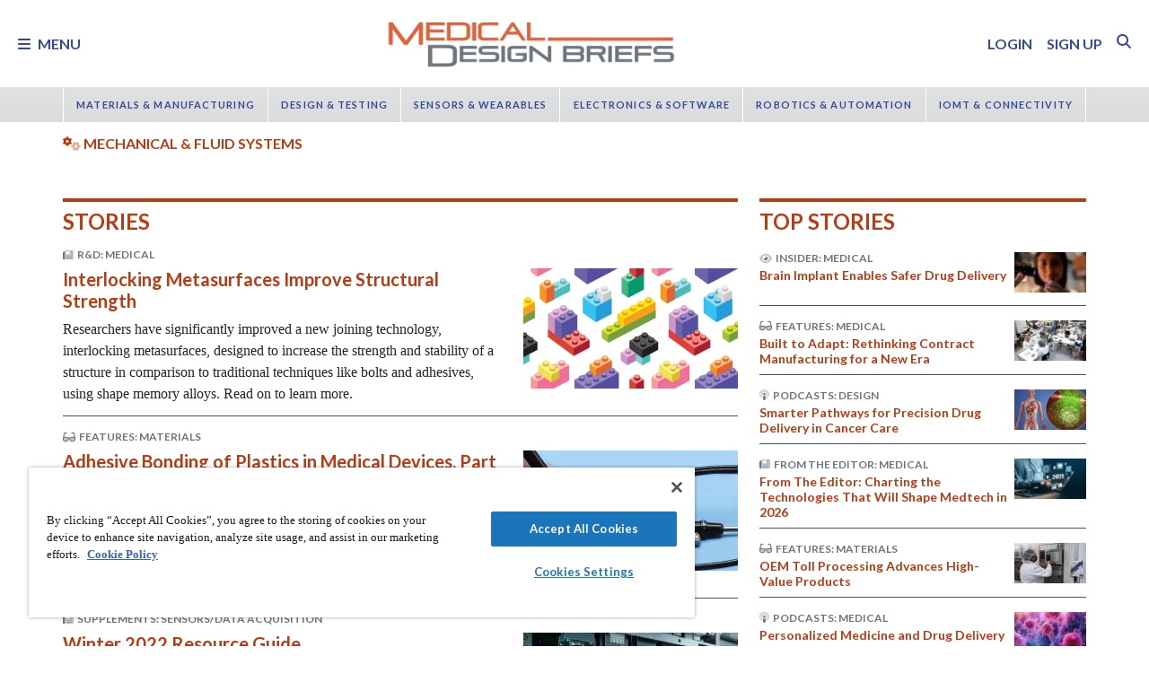

--- FILE ---
content_type: text/html; charset=utf-8
request_url: https://www.medicaldesignbriefs.com/component/ntb_tags/topic/mechanical_fluid_systems/joining_assembly/mdb/*?start=0
body_size: 54606
content:
<!DOCTYPE html>
<html lang="en">
<head>
<meta name="viewport" content="width=device-width, initial-scale=1, shrink-to-fit=no"> <script src="https://cdn-ukwest.onetrust.com/scripttemplates/otSDKStub.js" data-document-language="true"
type="text/javascript" charset="UTF-8" data-domain-script="31039219-1d97-4549-9551-dbd0a9b33f9e"
tb-donotmove></script> <script type="text/javascript" tb-donotmove> function OptanonWrapper() {
}
</script> <link rel="shortcut icon" href="https://static.medicaldesignbriefs.com/templates/mdb_2018/icons/favicon.ico" type="image/x-icon"/> <link rel="apple-touch-icon" sizes="144x144" href="/templates/mdb_2018/icons/apple-touch-icon.png"> <link rel="icon" type="image/png" sizes="32x32" href="https://static.medicaldesignbriefs.com/templates/mdb_2018/icons/favicon-32x32.png"> <link rel="icon" type="image/png" sizes="16x16" href="https://static.medicaldesignbriefs.com/templates/mdb_2018/icons/favicon-16x16.png"> <link rel="manifest" href="/templates/mdb_2018/icons/site.webmanifest"> <link rel="mask-icon" href="/templates/mdb_2018/icons/safari-pinned-tab.svg" color="#dc643b"> <meta name="msapplication-TileColor" content="#ffc40d"> <meta name="theme-color" content="#ffffff"> <link rel="preconnect" href="https://cdnjs.cloudflare.com/"> <link rel="preconnect" href="https://fonts.gstatic.com/"> <link rel="preconnect" href="https://fonts.googleapis.com/"> <link rel="preconnect" href="https://res.cloudinary.com/"> <link rel="preconnect" href="https://kit.fontawesome.com/"> <link rel="preconnect" href="https://kit-pro.fontawesome.com/"> <link rel="preconnect" href="https://www.googletagmanager.com/"> <link rel="preconnect" href="https://www.googletagservices.com/"> <link rel="preconnect" href="https://cdn.shareaholic.net"> <link rel="preconnect" href="https://olytics.omeda.com"> <link rel="preconnect" href="https://securepubads.g.doubleclick.net/"> <link rel="preconnect" href="https://px.ads.linkedin.com"> <link rel="preconnect" href="https://snap.licdn.com"> <link rel="preconnect" href="https://cdn-ukwest.onetrust.com"> <link rel="preload" as="style" href="/templates/mdb_2018/css/template.min.css?t=1760698562" integrity="sha512-9n9c6q5Z6mBZlL2cG80DUFS6oFjXpoTwlV9B7MQtf08HvArkOlks3CO6hMYxNUnhxz7otoYiTkNf/h+syapAYg==" crossorigin="anonymous"
referrerpolicy="no-referrer"/> <link rel="preload" as="script" href="https://cdnjs.cloudflare.com/ajax/libs/cloudinary-core/2.14.0/cloudinary-core-shrinkwrap.min.js" integrity="sha512-4qLBvQYW1qRyAYXGJq3gH49DscJ2MNbjya/izr+j9ftj90Z8UrILmXgBtqtJF7KqlanIO+KtuzBEGb+6Ibnhpw==" crossorigin="anonymous"
referrerpolicy="no-referrer"/> <link rel="preload" as="script" href="https://kit.fontawesome.com/e04325f501.js" crossorigin="anonymous"
referrerpolicy="no-referrer"/> <link rel="preload" as="script" href="https://cdnjs.cloudflare.com/ajax/libs/masonry/4.2.2/masonry.pkgd.min.js" integrity="sha512-JRlcvSZAXT8+5SQQAvklXGJuxXTouyq8oIMaYERZQasB8SBDHZaUbeASsJWpk0UUrf89DP3/aefPPrlMR1h1yQ==" crossorigin="anonymous"
referrerpolicy="no-referrer"/> <link rel="preload" as="script" href="https://cdnjs.cloudflare.com/ajax/libs/lazysizes/5.3.2/lazysizes.min.js" integrity="sha512-q583ppKrCRc7N5O0n2nzUiJ+suUv7Et1JGels4bXOaMFQcamPk9HjdUknZuuFjBNs7tsMuadge5k9RzdmO+1GQ==" crossorigin="anonymous"
referrerpolicy="no-referrer"/> <link rel="preload" as="script" href="https://cdnjs.cloudflare.com/ajax/libs/lazysizes/5.3.2/plugins/print/ls.print.min.js" integrity="sha512-tY3D/iSWSdQE2NSLW/mRWQd/bvHAGjyCLRwSd23sqNbbgVnUaah2t+ZpX7hdBOskZ7PqYvwe4E+qxNARGojJGQ==" crossorigin="anonymous"
referrerpolicy="no-referrer"/> <link rel="preload" as="script" href="https://cdnjs.cloudflare.com/ajax/libs/jquery/3.7.1/jquery.min.js" integrity="sha512-v2CJ7UaYy4JwqLDIrZUI/4hqeoQieOmAZNXBeQyjo21dadnwR+8ZaIJVT8EE2iyI61OV8e6M8PP2/4hpQINQ/g==" crossorigin="anonymous"
referrerpolicy="no-referrer"/> <link rel="preload" as="script" href="https://cdnjs.cloudflare.com/ajax/libs/bootstrap/5.3.8/js/bootstrap.bundle.min.js" integrity="sha512-HvOjJrdwNpDbkGJIG2ZNqDlVqMo77qbs4Me4cah0HoDrfhrbA+8SBlZn1KrvAQw7cILLPFJvdwIgphzQmMm+Pw==" crossorigin="anonymous"
referrerpolicy="no-referrer"/> <link rel="preload" as="script" href="https://cdnjs.cloudflare.com/ajax/libs/limonte-sweetalert2/11.23.0/sweetalert2.all.min.js" integrity="sha512-J+4Nt/+nieSNJjQGCPb8jKf5/wv31QiQM10bOotEHUKc9tB1Pn0gXQS6XXPtDoQhHHao5poTnSByMInzafUqzA==" crossorigin="anonymous"
referrerpolicy="no-referrer"/> <link rel="preload" as="style" href="https://cdnjs.cloudflare.com/ajax/libs/bootstrap-select/1.14.0-beta3/css/bootstrap-select.min.css" integrity="sha512-g2SduJKxa4Lbn3GW+Q7rNz+pKP9AWMR++Ta8fgwsZRCUsawjPvF/BxSMkGS61VsR9yinGoEgrHPGPn2mrj8+4w==" crossorigin="anonymous"
referrerpolicy="no-referrer"/> <link rel="preload" as="script" href="https://cdnjs.cloudflare.com/ajax/libs/bootstrap-select/1.14.0-beta3/js/bootstrap-select.min.js" integrity="sha512-yrOmjPdp8qH8hgLfWpSFhC/+R9Cj9USL8uJxYIveJZGAiedxyIxwNw4RsLDlcjNlIRR4kkHaDHSmNHAkxFTmgg==" crossorigin="anonymous"
referrerpolicy="no-referrer"/> <meta charset="utf-8"> <meta name="robots" content="index, follow"> <meta name="keywords" content="Manufacturing, Prototyping, Surgical Robotics, Custom Manufacturing, Contract Manufacturing, Software, Imaging, Diagnostics, Monitoring, Testing, Rehabilitation, Physical Therapy, Biosensors, Inspection Equipment, Optics, Photonics, Mechanical Components, Surgical Lasers, Materials, Adhesives, Coatings, Implants, Prosthetics, Automation, Controls, Electronics, Drug Delivery, Dispensing"> <meta name="author" content="SAE Media Group"> <meta value="twitter:site" content="@TechBriefsMag"> <meta property="og:type" content="website"> <meta name="description" content="Medical Design Briefs features exclusive coverage of the latest medical and bio medical innovations from NASA, its industry partners, and other major players in medical research and development worldwide. From heart pumps and defibrillators to surgical robots, NASA has developed thousands of medical breakthroughs on the way to space. Articles and product briefs focus on design advances that are shaping the future of health care — improving safety and saving lives while reducing costs. Each issue reports on electronics, sensors, test, measurement, imaging, software, materials, mechanical components, manufacturing, prototyping, and much more."> <title>Home - Medical Design Briefs</title> <link href="https://www.medicaldesignbriefs.com/component/ntb_tags/topic/mechanical_fluid_systems/joining_assembly/mdb/*" rel="canonical"> <style>/**
* Critical CSS created by criticalcss.com
* file: /css/critical/tags-index.css'
* createdAt : 2025-10-17T11:07:33.000Z
* resultStatus : GOOD
* originalSize : 341222
* size : 0
* validationStatus : GOOD
*/
@charset "UTF-8";@font-face{font-family:Lato;font-style:normal;font-weight:400;font-display:swap;src:url(https://fonts.gstatic.com/s/lato/v25/S6uyw4BMUTPHjx4wWw.ttf) format('truetype')}@font-face{font-family:Lato;font-style:normal;font-weight:700;font-display:swap;src:url(https://fonts.gstatic.com/s/lato/v25/S6u9w4BMUTPHh6UVSwiPHA.ttf) format('truetype')}:root{--bs-blue:#0d6efd;--bs-indigo:#6610f2;--bs-purple:#6f42c1;--bs-pink:#d63384;--bs-red:#dc3545;--bs-orange:#fd7e14;--bs-yellow:#ffc107;--bs-green:#198754;--bs-teal:#20c997;--bs-cyan:#0dcaf0;--bs-black:#000;--bs-white:#fff;--bs-gray:#6c757d;--bs-gray-dark:#343a40;--bs-gray-100:#f8f9fa;--bs-gray-200:#e9ecef;--bs-gray-300:#dee2e6;--bs-gray-400:#ced4da;--bs-gray-500:#adb5bd;--bs-gray-600:#6c757d;--bs-gray-700:#495057;--bs-gray-800:#343a40;--bs-gray-900:#212529;--bs-primary:#324a98;--bs-secondary:#6c757d;--bs-success:#198754;--bs-info:#0dcaf0;--bs-warning:#ffc107;--bs-danger:#e60000;--bs-light:#f8f9fa;--bs-dark:#212529;--bs-inverse:#fff;--bs-navbar:#dadcde;--bs-navitem:#fff;--bs-lightgray:#e9ecef;--bs-color-indigo:#6610f2;--bs-color-cyan:#0dcaf0;--bs-color-blue:#0d6efd;--bs-color-orange:#fd7e14;--bs-color-red:#dc3545;--bs-color-yellow:#ffc107;--bs-color-teal:#20c997;--bs-color-green:#198754;--bs-color-pink:#d63384;--bs-color-black:#000;--bs-color-white:#fff;--bs-color-gray:#6c757d;--bs-color-gray-dark:#343a40;--bs-notice:#0dcaf0;--bs-primary-rgb:50,74,152;--bs-secondary-rgb:108,117,125;--bs-success-rgb:25,135,84;--bs-info-rgb:13,202,240;--bs-warning-rgb:255,193,7;--bs-danger-rgb:230,0,0;--bs-light-rgb:248,249,250;--bs-dark-rgb:33,37,41;--bs-inverse-rgb:255,255,255;--bs-navbar-rgb:218,220,222;--bs-navitem-rgb:255,255,255;--bs-lightgray-rgb:233,236,239;--bs-color-indigo-rgb:102,16,242;--bs-color-cyan-rgb:13,202,240;--bs-color-blue-rgb:13,110,253;--bs-color-orange-rgb:253,126,20;--bs-color-red-rgb:220,53,69;--bs-color-yellow-rgb:255,193,7;--bs-color-teal-rgb:32,201,151;--bs-color-green-rgb:25,135,84;--bs-color-pink-rgb:214,51,132;--bs-color-black-rgb:0,0,0;--bs-color-white-rgb:255,255,255;--bs-color-gray-rgb:108,117,125;--bs-color-gray-dark-rgb:52,58,64;--bs-notice-rgb:13,202,240;--bs-primary-text-emphasis:rgb(75.6, 22.8, 6.8);--bs-secondary-text-emphasis:rgb(20, 29.6, 60.8);--bs-success-text-emphasis:rgb(10, 54, 33.6);--bs-info-text-emphasis:rgb(5.2, 80.8, 96);--bs-warning-text-emphasis:rgb(102, 77.2, 2.8);--bs-danger-text-emphasis:#5c0000;--bs-light-text-emphasis:#495057;--bs-dark-text-emphasis:#495057;--bs-inverse-text-emphasis:black;--bs-navbar-text-emphasis:rgb(20, 29.6, 60.8);--bs-navitem-text-emphasis:#666666;--bs-lightgray-text-emphasis:rgb(93.2, 94.4, 95.6);--bs-color-indigo-text-emphasis:rgb(40.8, 6.4, 96.8);--bs-color-cyan-text-emphasis:rgb(5.2, 80.8, 96);--bs-color-blue-text-emphasis:rgb(5.2, 44, 101.2);--bs-color-orange-text-emphasis:rgb(101.2, 50.4, 8);--bs-color-red-text-emphasis:rgb(88, 21.2, 27.6);--bs-color-yellow-text-emphasis:rgb(102, 77.2, 2.8);--bs-color-teal-text-emphasis:rgb(12.8, 80.4, 60.4);--bs-color-green-text-emphasis:rgb(10, 54, 33.6);--bs-color-pink-text-emphasis:rgb(85.6, 20.4, 52.8);--bs-color-black-text-emphasis:black;--bs-color-white-text-emphasis:#666666;--bs-color-gray-text-emphasis:rgb(43.2, 46.8, 50);--bs-color-gray-dark-text-emphasis:rgb(20.8, 23.2, 25.6);--bs-primary-bg-subtle:rgb(241.8, 215.4, 207.4);--bs-secondary-bg-subtle:rgb(214, 218.8, 234.4);--bs-success-bg-subtle:rgb(209, 231, 220.8);--bs-info-bg-subtle:rgb(206.6, 244.4, 252);--bs-warning-bg-subtle:rgb(255, 242.6, 205.4);--bs-danger-bg-subtle:#facccc;--bs-light-bg-subtle:rgb(251.5, 252, 252.5);--bs-dark-bg-subtle:#ced4da;--bs-inverse-bg-subtle:#cccccc;--bs-navbar-bg-subtle:rgb(214, 218.8, 234.4);--bs-navitem-bg-subtle:white;--bs-lightgray-bg-subtle:rgb(250.6, 251.2, 251.8);--bs-color-indigo-bg-subtle:rgb(224.4, 207.2, 252.4);--bs-color-cyan-bg-subtle:rgb(206.6, 244.4, 252);--bs-color-blue-bg-subtle:rgb(206.6, 226, 254.6);--bs-color-orange-bg-subtle:rgb(254.6, 229.2, 208);--bs-color-red-bg-subtle:rgb(248, 214.6, 217.8);--bs-color-yellow-bg-subtle:rgb(255, 242.6, 205.4);--bs-color-teal-bg-subtle:rgb(210.4, 244.2, 234.2);--bs-color-green-bg-subtle:rgb(209, 231, 220.8);--bs-color-pink-bg-subtle:rgb(246.8, 214.2, 230.4);--bs-color-black-bg-subtle:#cccccc;--bs-color-white-bg-subtle:white;--bs-color-gray-bg-subtle:rgb(225.6, 227.4, 229);--bs-color-gray-dark-bg-subtle:rgb(214.4, 215.6, 216.8);--bs-primary-border-subtle:rgb(228.6, 175.8, 159.8);--bs-secondary-border-subtle:rgb(173, 182.6, 213.8);--bs-success-border-subtle:rgb(163, 207, 186.6);--bs-info-border-subtle:rgb(158.2, 233.8, 249);--bs-warning-border-subtle:rgb(255, 230.2, 155.8);--bs-danger-border-subtle:#f59999;--bs-light-border-subtle:#e9ecef;--bs-dark-border-subtle:#dadcde;--bs-inverse-border-subtle:#999999;--bs-navbar-border-subtle:rgb(173, 182.6, 213.8);--bs-navitem-border-subtle:white;--bs-lightgray-border-subtle:rgb(246.2, 247.4, 248.6);--bs-color-indigo-border-subtle:rgb(193.8, 159.4, 249.8);--bs-color-cyan-border-subtle:rgb(158.2, 233.8, 249);--bs-color-blue-border-subtle:rgb(158.2, 197, 254.2);--bs-color-orange-border-subtle:rgb(254.2, 203.4, 161);--bs-color-red-border-subtle:rgb(241, 174.2, 180.6);--bs-color-yellow-border-subtle:rgb(255, 230.2, 155.8);--bs-color-teal-border-subtle:rgb(165.8, 233.4, 213.4);--bs-color-green-border-subtle:rgb(163, 207, 186.6);--bs-color-pink-border-subtle:rgb(238.6, 173.4, 205.8);--bs-color-black-border-subtle:#999999;--bs-color-white-border-subtle:white;--bs-color-gray-border-subtle:rgb(196.2, 199.8, 203);--bs-color-gray-dark-border-subtle:rgb(173.8, 176.2, 178.6);--bs-white-rgb:255,255,255;--bs-black-rgb:0,0,0;--bs-font-sans-serif:"Lato",sans-serif;--bs-font-monospace:SFMono-Regular,Menlo,Monaco,Consolas,"Liberation Mono","Courier New",monospace;--bs-gradient:linear-gradient(180deg, rgba(255, 255, 255, 0.15), rgba(255, 255, 255, 0));--bs-body-font-family:"Lucida Bright",Lucidabright,"Lucida Serif",Lucida,Palatino,"Times New Roman",Times,serif;--bs-body-font-size:1rem;--bs-body-font-weight:400;--bs-body-line-height:1.5;--bs-body-color:#212529;--bs-body-color-rgb:33,37,41;--bs-body-bg:#fff;--bs-body-bg-rgb:255,255,255;--bs-emphasis-color:#000;--bs-emphasis-color-rgb:0,0,0;--bs-secondary-color:rgba(33, 37, 41, 0.75);--bs-secondary-color-rgb:33,37,41;--bs-secondary-bg:#e9ecef;--bs-secondary-bg-rgb:233,236,239;--bs-tertiary-color:rgba(33, 37, 41, 0.5);--bs-tertiary-color-rgb:33,37,41;--bs-tertiary-bg:#f8f9fa;--bs-tertiary-bg-rgb:248,249,250;--bs-heading-color:#bd3911;--bs-link-color:#bd3911;--bs-link-color-rgb:189,57,17;--bs-link-decoration:none;--bs-link-hover-color:rgb(151.2, 45.6, 13.6);--bs-link-hover-color-rgb:151,46,14;--bs-link-hover-decoration:underline;--bs-code-color:#d63384;--bs-highlight-color:#212529;--bs-highlight-bg:rgb(255, 242.6, 205.4);--bs-border-width:1px;--bs-border-style:solid;--bs-border-color:#ced4da;--bs-border-color-translucent:rgba(0, 0, 0, 0.175);--bs-border-radius:0.375rem;--bs-border-radius-sm:0.25rem;--bs-border-radius-lg:0.5rem;--bs-border-radius-xl:1rem;--bs-border-radius-xxl:2rem;--bs-border-radius-2xl:var(--bs-border-radius-xxl);--bs-border-radius-pill:50rem;--bs-box-shadow:0 0.5rem 1rem rgba(0, 0, 0, 0.15);--bs-box-shadow-sm:0 0.125rem 0.25rem rgba(0, 0, 0, 0.075);--bs-box-shadow-lg:0 1rem 3rem rgba(0, 0, 0, 0.175);--bs-box-shadow-inset:inset 0 1px 2px rgba(0, 0, 0, 0.075);--bs-focus-ring-width:0.25rem;--bs-focus-ring-opacity:0.25;--bs-focus-ring-color:rgba(189, 57, 17, 0.25);--bs-form-valid-color:#198754;--bs-form-valid-border-color:#198754;--bs-form-invalid-color:#e60000;--bs-form-invalid-border-color:#e60000;--bs-breakpoint-xs:0;--bs-breakpoint-sm:576px;--bs-breakpoint-md:768px;--bs-breakpoint-lg:992px;--bs-breakpoint-xl:1200px;--bs-breakpoint-xxl:1400px}*,::after,::before{box-sizing:border-box}@media (prefers-reduced-motion:no-preference){:root{scroll-behavior:smooth}}body{margin:0;font-family:var(--bs-body-font-family);font-size:var(--bs-body-font-size);font-weight:var(--bs-body-font-weight);line-height:var(--bs-body-line-height);color:var(--bs-body-color);text-align:var(--bs-body-text-align);background-color:var(--bs-body-bg);-webkit-text-size-adjust:100%;padding-top:150px}hr{margin:1rem 0;color:inherit;border:0;border-top:var(--bs-border-width) solid #6c757d;opacity:.25}h1,h4,h5,h6{margin-top:0;margin-bottom:.5rem;font-family:Lato,sans-serif;font-weight:700;line-height:1.2;color:var(--bs-heading-color)}h1{font-size:calc(1.325rem + .9vw)}@media (min-width:1200px){h1{font-size:2rem}}h4{font-size:calc(1.275rem + .3vw)}@media (min-width:1200px){h4{font-size:1.5rem}}h5{font-size:1.25rem}h6{font-size:1rem}p{margin-top:0}ol,ul{padding-left:2rem;margin-top:0}ol,p,ul{margin-bottom:1rem}a{color:rgba(var(--bs-link-color-rgb),var(--bs-link-opacity,1));text-decoration:none}img{vertical-align:middle;max-width:100%;height:auto}label{display:inline-block}button{border-radius:0;text-transform:none;margin:0;font-size:inherit;line-height:inherit}input{margin:0;font-family:inherit;font-size:inherit;line-height:inherit}[type=button],[type=submit],button{-webkit-appearance:button}::-moz-focus-inner{padding:0;border-style:none}::-webkit-datetime-edit-day-field,::-webkit-datetime-edit-fields-wrapper,::-webkit-datetime-edit-hour-field,::-webkit-datetime-edit-minute,::-webkit-datetime-edit-month-field,::-webkit-datetime-edit-text,::-webkit-datetime-edit-year-field{padding:0}::-webkit-inner-spin-button{height:auto}::-webkit-search-decoration{-webkit-appearance:none}::-webkit-color-swatch-wrapper{padding:0}::file-selector-button{font:inherit;-webkit-appearance:button}iframe{border:0}.container,.container-fluid{--bs-gutter-x:1.5rem;--bs-gutter-y:0;width:100%;padding-right:calc(var(--bs-gutter-x)*.5);padding-left:calc(var(--bs-gutter-x)*.5);margin-right:auto;margin-left:auto}@media (min-width:576px){.container{max-width:540px}}@media (min-width:768px){.container{max-width:720px}}@media (min-width:992px){.container{max-width:960px}}@media (min-width:1200px){.container{max-width:1140px}}@media (min-width:1400px){.container{max-width:1320px}}.row{--bs-gutter-x:1.5rem;--bs-gutter-y:0;display:flex;flex-wrap:wrap;margin-top:calc(-1*var(--bs-gutter-y));margin-right:calc(-.5*var(--bs-gutter-x));margin-left:calc(-.5*var(--bs-gutter-x))}.row>*{flex-shrink:0;width:100%;max-width:100%;padding-right:calc(var(--bs-gutter-x)*.5);padding-left:calc(var(--bs-gutter-x)*.5);margin-top:var(--bs-gutter-y)}.col{flex:1 0 0}.col-2,.col-3{flex:0 0 auto;width:16.66666667%}.col-3{width:25%}.col-5{flex:0 0 auto;width:41.66666667%}.col-8{flex:0 0 auto;width:66.66666667%}.col-10{flex:0 0 auto;width:83.33333333%}.col-12{flex:0 0 auto;width:100%}.g-0{--bs-gutter-x:0;--bs-gutter-y:0}@media (min-width:576px){.col-sm-6{flex:0 0 auto;width:50%}.col-sm-10{flex:0 0 auto;width:83.33333333%}}@media (min-width:768px){.col-md-5{flex:0 0 auto;width:41.66666667%}.col-md-6{flex:0 0 auto;width:50%}.col-md-7{flex:0 0 auto;width:58.33333333%}#ntb-tags-level-topic .marquee>div:first-child{flex:0 0 auto;width:75%}}@media (min-width:992px){.col-lg-4{flex:0 0 auto;width:33.33333333%}.col-lg-5{flex:0 0 auto;width:41.66666667%}.col-lg-7,.col-lg-8{flex:0 0 auto;width:58.33333333%}.col-lg-8{width:66.66666667%}}@media (min-width:1200px){.col-xl-4{flex:0 0 auto;width:33.33333333%}.col-xl-8{flex:0 0 auto;width:66.66666667%}}.form-control{display:block;width:100%;padding:.375rem .75rem;font-size:1rem;font-weight:400;line-height:1.5;color:var(--bs-body-color);-webkit-appearance:none;-moz-appearance:none;appearance:none;background-color:var(--bs-body-bg);background-clip:padding-box;border:var(--bs-border-width) solid var(--bs-border-color);border-radius:var(--bs-border-radius);box-shadow:var(--bs-box-shadow-inset)}.form-control::-webkit-date-and-time-value{min-width:85px;height:1.5em;margin:0}.form-control::-webkit-datetime-edit{display:block;padding:0}.form-control::-moz-placeholder{color:var(--bs-secondary-color);opacity:1}.form-floating{position:relative}.form-floating>.form-control{height:calc(3.5rem + calc(var(--bs-border-width)*2));min-height:calc(3.5rem + calc(var(--bs-border-width)*2));line-height:1.25;padding:1rem .75rem}.form-floating>label{position:absolute;top:0;left:0;z-index:2;max-width:100%;height:100%;padding:1rem .75rem;overflow:hidden;color:rgba(var(--bs-body-color-rgb),.65);text-align:start;text-overflow:ellipsis;white-space:nowrap;border:var(--bs-border-width) solid transparent;transform-origin:0 0}.form-floating>.form-control::-moz-placeholder{color:transparent}.form-floating>.form-control:-webkit-autofill{padding-top:1.625rem;padding-bottom:.625rem}.form-floating>.form-control:-webkit-autofill~label{transform:scale(.85) translateY(-.5rem) translateX(.15rem)}.input-group{position:relative;display:flex;flex-wrap:wrap;align-items:stretch;width:100%}.input-group>.form-floating{position:relative;flex:1 1 auto;width:1%;min-width:0}.input-group .btn{position:relative;z-index:2}.input-group:not(.has-validation)>.form-floating:not(:last-child)>.form-control{border-top-right-radius:0;border-bottom-right-radius:0}.input-group>:not(:first-child):not(.dropdown-menu):not(.valid-tooltip):not(.valid-feedback):not(.invalid-tooltip):not(.invalid-feedback){margin-left:calc(-1*var(--bs-border-width));border-top-left-radius:0;border-bottom-left-radius:0}.btn{color:var(--bs-btn-color);background-color:var(--bs-btn-bg);--bs-btn-padding-x:0.75rem;--bs-btn-padding-y:0.375rem;--bs-btn-font-size:1rem;--bs-btn-font-weight:400;--bs-btn-line-height:1.5;--bs-btn-color:var(--bs-body-color);--bs-btn-bg:transparent;--bs-btn-border-width:var(--bs-border-width);--bs-btn-border-color:transparent;--bs-btn-border-radius:var(--bs-border-radius);--bs-btn-hover-border-color:transparent;--bs-btn-box-shadow:inset 0 1px 0 rgba(255, 255, 255, 0.15),0 1px 1px rgba(0, 0, 0, 0.075);--bs-btn-disabled-opacity:0.65;--bs-btn-focus-box-shadow:0 0 0 0.25rem rgba(var(--bs-btn-focus-shadow-rgb), .5);display:inline-block;padding:var(--bs-btn-padding-y) var(--bs-btn-padding-x);font-family:var(--bs-btn-font-family);font-size:var(--bs-btn-font-size);font-weight:var(--bs-btn-font-weight);line-height:var(--bs-btn-line-height);text-align:center;vertical-align:middle;border:var(--bs-btn-border-width) solid var(--bs-btn-border-color);border-radius:var(--bs-btn-border-radius);background-image:var(--bs-gradient);box-shadow:var(--bs-btn-box-shadow)}.btn-primary{--bs-btn-bg:#324a98;--bs-btn-border-color:#324a98;--bs-btn-hover-bg:rgb(42.5, 62.9, 129.2);--bs-btn-hover-border-color:rgb(40, 59.2, 121.6);--bs-btn-focus-shadow-rgb:81,101,167;--bs-btn-active-bg:rgb(40, 59.2, 121.6);--bs-btn-active-border-color:rgb(37.5, 55.5, 114);--bs-btn-disabled-bg:#324a98;--bs-btn-disabled-border-color:#324a98}.btn-primary,.btn-secondary{--bs-btn-color:#fff;--bs-btn-hover-color:#fff;--bs-btn-active-color:#fff;--bs-btn-active-shadow:inset 0 3px 5px rgba(0, 0, 0, 0.125);--bs-btn-disabled-color:#fff}.btn-secondary{--bs-btn-bg:#6c757d;--bs-btn-border-color:#6c757d;--bs-btn-hover-bg:rgb(91.8, 99.45, 106.25);--bs-btn-hover-border-color:rgb(86.4, 93.6, 100);--bs-btn-focus-shadow-rgb:130,138,145;--bs-btn-active-bg:rgb(86.4, 93.6, 100);--bs-btn-active-border-color:rgb(81, 87.75, 93.75);--bs-btn-disabled-bg:#6c757d;--bs-btn-disabled-border-color:#6c757d}.btn-link{--bs-btn-font-weight:400;--bs-btn-color:var(--bs-link-color);--bs-btn-bg:transparent;--bs-btn-border-color:transparent;--bs-btn-hover-color:var(--bs-link-hover-color);--bs-btn-hover-border-color:transparent;--bs-btn-active-color:var(--bs-link-hover-color);--bs-btn-active-border-color:transparent;--bs-btn-disabled-color:#6c757d;--bs-btn-disabled-border-color:transparent;--bs-btn-box-shadow:0 0 0 #000;--bs-btn-focus-shadow-rgb:199,87,53;text-decoration:none;background-image:none}.btn-sm{--bs-btn-padding-y:0.25rem;--bs-btn-padding-x:0.5rem;--bs-btn-font-size:0.875rem;--bs-btn-border-radius:var(--bs-border-radius-sm)}.fade:not(.show){opacity:0}.collapse:not(.show){display:none}.nav{--bs-nav-link-padding-x:0.7rem;--bs-nav-link-padding-y:0.7rem;--bs-nav-link-color:var(--bs-link-color);--bs-nav-link-hover-color:var(--bs-link-hover-color);--bs-nav-link-disabled-color:var(--bs-secondary-color);display:flex;flex-wrap:wrap;padding-left:0;margin-bottom:0;list-style:none}.nav-link{display:block;padding:var(--bs-nav-link-padding-y) var(--bs-nav-link-padding-x);font-size:var(--bs-nav-link-font-size);font-weight:var(--bs-nav-link-font-weight);color:var(--bs-nav-link-color);background:0 0;border:0}.nav-fill .nav-item{flex:1 1 auto;text-align:center}.nav-fill .nav-item .nav-link{width:100%}.navbar{--bs-navbar-padding-x:0;--bs-navbar-padding-y:0.5rem;--bs-navbar-color:rgba(var(--bs-emphasis-color-rgb), 0.65);--bs-navbar-hover-color:rgba(var(--bs-emphasis-color-rgb), 0.8);--bs-navbar-disabled-color:rgba(var(--bs-emphasis-color-rgb), 0.3);--bs-navbar-active-color:rgba(var(--bs-emphasis-color-rgb), 1);--bs-navbar-brand-padding-y:0.5125rem;--bs-navbar-brand-margin-end:1rem;--bs-navbar-brand-font-size:1.25rem;--bs-navbar-brand-color:rgba(var(--bs-emphasis-color-rgb), 1);--bs-navbar-brand-hover-color:rgba(var(--bs-emphasis-color-rgb), 1);--bs-navbar-nav-link-padding-x:0.5rem;--bs-navbar-toggler-padding-y:0.25rem;--bs-navbar-toggler-padding-x:0.75rem;--bs-navbar-toggler-font-size:1.25rem;--bs-navbar-toggler-icon-bg:url("data:image/svg+xml,%3csvg xmlns='http://www.w3.org/2000/svg' viewBox='0 0 30 30'%3e%3cpath stroke='rgba%2833, 37, 41, 0.75%29' stroke-linecap='round' stroke-miterlimit='10' stroke-width='2' d='M4 7h22M4 15h22M4 23h22'/%3e%3c/svg%3e");--bs-navbar-toggler-border-color:rgba(var(--bs-emphasis-color-rgb), 0.15);--bs-navbar-toggler-border-radius:var(--bs-border-radius);--bs-navbar-toggler-focus-width:0.25rem;position:relative;display:flex;flex-wrap:wrap;align-items:center;justify-content:space-between;padding:var(--bs-navbar-padding-y) var(--bs-navbar-padding-x);background-image:var(--bs-gradient);font-family:Lato,sans-serif;font-weight:700}.navbar>.container,.navbar>.container-fluid{display:flex;flex-wrap:inherit;align-items:center;justify-content:space-between}.navbar-brand{padding-top:var(--bs-navbar-brand-padding-y);padding-bottom:var(--bs-navbar-brand-padding-y);margin-right:var(--bs-navbar-brand-margin-end);font-size:var(--bs-navbar-brand-font-size);color:var(--bs-navbar-brand-color);white-space:nowrap}.navbar-nav{--bs-nav-link-padding-x:0;--bs-nav-link-padding-y:0.7rem;--bs-nav-link-color:var(--bs-navbar-color);--bs-nav-link-hover-color:var(--bs-navbar-hover-color);--bs-nav-link-disabled-color:var(--bs-navbar-disabled-color);display:flex;flex-direction:column;padding-left:0;margin-bottom:0;list-style:none}.navbar-collapse{flex-grow:1;flex-basis:100%;align-items:center}.navbar-toggler{padding:var(--bs-navbar-toggler-padding-y) var(--bs-navbar-toggler-padding-x);font-size:var(--bs-navbar-toggler-font-size);line-height:1;color:var(--bs-navbar-color);background-color:transparent;border:var(--bs-border-width) solid var(--bs-navbar-toggler-border-color);border-radius:var(--bs-navbar-toggler-border-radius)}@media (min-width:576px){.navbar-expand-sm{flex-wrap:nowrap;justify-content:flex-start}.navbar-expand-sm .navbar-nav{flex-direction:row}.navbar-expand-sm .navbar-nav .nav-link{padding-right:var(--bs-navbar-nav-link-padding-x);padding-left:var(--bs-navbar-nav-link-padding-x)}.navbar-expand-sm .navbar-collapse{display:flex!important;flex-basis:auto}.navbar-expand-sm .navbar-toggler{display:none}}body:before{display:none}.navbar-dark{--bs-navbar-color:#324a98;--bs-navbar-hover-color:#4d4d4f;--bs-navbar-disabled-color:rgba(255, 255, 255, 0.25);--bs-navbar-active-color:#324a98;--bs-navbar-brand-color:#324a98;--bs-navbar-brand-hover-color:#324a98;--bs-navbar-toggler-border-color:transparent;--bs-navbar-toggler-icon-bg:none}.breadcrumb{display:flex;list-style:none;--bs-breadcrumb-padding-x:0;--bs-breadcrumb-padding-y:0.5rem;--bs-breadcrumb-margin-bottom:0;--bs-breadcrumb-font-size:0.75rem;--bs-breadcrumb-bg:transparent;--bs-breadcrumb-divider-color:var(--bs-secondary-color);--bs-breadcrumb-item-padding-x:0.5rem;--bs-breadcrumb-item-active-color:var(--bs-secondary-color);flex-wrap:wrap;padding:var(--bs-breadcrumb-padding-y) var(--bs-breadcrumb-padding-x);margin-bottom:var(--bs-breadcrumb-margin-bottom);font-size:var(--bs-breadcrumb-font-size);background-color:var(--bs-breadcrumb-bg);border-radius:var(--bs-breadcrumb-border-radius)}.breadcrumb-item+.breadcrumb-item{padding-left:var(--bs-breadcrumb-item-padding-x)}.breadcrumb-item+.breadcrumb-item::before{float:left;padding-right:var(--bs-breadcrumb-item-padding-x);color:var(--bs-breadcrumb-divider-color);content:var(--bs-breadcrumb-divider, "|")}.breadcrumb-item.active{color:var(--bs-breadcrumb-item-active-color)}.alert{--bs-alert-bg:transparent;--bs-alert-padding-x:1rem;--bs-alert-padding-y:1rem;--bs-alert-margin-bottom:1rem;--bs-alert-color:inherit;--bs-alert-border-color:transparent;--bs-alert-border:var(--bs-border-width) solid var(--bs-alert-border-color);--bs-alert-border-radius:var(--bs-border-radius);--bs-alert-link-color:inherit;position:relative;padding:var(--bs-alert-padding-y) var(--bs-alert-padding-x);margin-bottom:var(--bs-alert-margin-bottom);color:var(--bs-alert-color);background-color:var(--bs-alert-bg);border:var(--bs-alert-border);border-radius:var(--bs-alert-border-radius)}.alert-heading{color:inherit}.alert-link{font-weight:700;color:var(--bs-alert-link-color)}.alert-dismissible{padding-right:3rem}.alert-dismissible .btn-close{position:absolute;top:0;right:0;z-index:2;padding:1.25rem 1rem}.alert-primary{--bs-alert-color:var(--bs-primary-text-emphasis);--bs-alert-bg:var(--bs-primary-bg-subtle);--bs-alert-border-color:var(--bs-primary-border-subtle);--bs-alert-link-color:var(--bs-primary-text-emphasis)}.alert-secondary{--bs-alert-color:var(--bs-secondary-text-emphasis);--bs-alert-bg:var(--bs-secondary-bg-subtle);--bs-alert-border-color:var(--bs-secondary-border-subtle);--bs-alert-link-color:var(--bs-secondary-text-emphasis)}.alert-native,.alert-success,.alert-validation{--bs-alert-color:var(--bs-success-text-emphasis);--bs-alert-bg:var(--bs-success-bg-subtle);--bs-alert-border-color:var(--bs-success-border-subtle);--bs-alert-link-color:var(--bs-success-text-emphasis)}.alert-info{--bs-alert-color:var(--bs-info-text-emphasis);--bs-alert-bg:var(--bs-info-bg-subtle);--bs-alert-border-color:var(--bs-info-border-subtle);--bs-alert-link-color:var(--bs-info-text-emphasis)}.alert-warning{--bs-alert-color:var(--bs-warning-text-emphasis);--bs-alert-bg:var(--bs-warning-bg-subtle);--bs-alert-border-color:var(--bs-warning-border-subtle);--bs-alert-link-color:var(--bs-warning-text-emphasis)}.alert-danger,.alert-error{--bs-alert-color:var(--bs-danger-text-emphasis);--bs-alert-bg:var(--bs-danger-bg-subtle);--bs-alert-border-color:var(--bs-danger-border-subtle);--bs-alert-link-color:var(--bs-danger-text-emphasis)}.alert-light{--bs-alert-color:var(--bs-light-text-emphasis);--bs-alert-bg:var(--bs-light-bg-subtle);--bs-alert-border-color:var(--bs-light-border-subtle);--bs-alert-link-color:var(--bs-light-text-emphasis)}.alert-cleanup,.alert-dark{--bs-alert-color:var(--bs-dark-text-emphasis);--bs-alert-bg:var(--bs-dark-bg-subtle);--bs-alert-border-color:var(--bs-dark-border-subtle);--bs-alert-link-color:var(--bs-dark-text-emphasis)}.alert-inverse{--bs-alert-color:var(--bs-inverse-text-emphasis);--bs-alert-bg:var(--bs-inverse-bg-subtle);--bs-alert-border-color:var(--bs-inverse-border-subtle);--bs-alert-link-color:var(--bs-inverse-text-emphasis)}.alert-navbar{--bs-alert-color:var(--bs-navbar-text-emphasis);--bs-alert-bg:var(--bs-navbar-bg-subtle);--bs-alert-border-color:var(--bs-navbar-border-subtle);--bs-alert-link-color:var(--bs-navbar-text-emphasis)}.alert-navitem{--bs-alert-color:var(--bs-navitem-text-emphasis);--bs-alert-bg:var(--bs-navitem-bg-subtle);--bs-alert-border-color:var(--bs-navitem-border-subtle);--bs-alert-link-color:var(--bs-navitem-text-emphasis)}.alert-lightgray{--bs-alert-color:var(--bs-lightgray-text-emphasis);--bs-alert-bg:var(--bs-lightgray-bg-subtle);--bs-alert-border-color:var(--bs-lightgray-border-subtle);--bs-alert-link-color:var(--bs-lightgray-text-emphasis)}.alert-advertising,.alert-color-indigo{--bs-alert-color:var(--bs-color-indigo-text-emphasis);--bs-alert-bg:var(--bs-color-indigo-bg-subtle);--bs-alert-border-color:var(--bs-color-indigo-border-subtle);--bs-alert-link-color:var(--bs-color-indigo-text-emphasis)}.alert-color-cyan{--bs-alert-color:var(--bs-color-cyan-text-emphasis);--bs-alert-bg:var(--bs-color-cyan-bg-subtle);--bs-alert-border-color:var(--bs-color-cyan-border-subtle);--bs-alert-link-color:var(--bs-color-cyan-text-emphasis)}.alert-color-blue,.alert-criticalcss{--bs-alert-color:var(--bs-color-blue-text-emphasis);--bs-alert-bg:var(--bs-color-blue-bg-subtle);--bs-alert-border-color:var(--bs-color-blue-border-subtle);--bs-alert-link-color:var(--bs-color-blue-text-emphasis)}.alert-cache,.alert-color-orange{--bs-alert-color:var(--bs-color-orange-text-emphasis);--bs-alert-bg:var(--bs-color-orange-bg-subtle);--bs-alert-border-color:var(--bs-color-orange-border-subtle);--bs-alert-link-color:var(--bs-color-orange-text-emphasis)}.alert-color-red{--bs-alert-color:var(--bs-color-red-text-emphasis);--bs-alert-bg:var(--bs-color-red-bg-subtle);--bs-alert-border-color:var(--bs-color-red-border-subtle);--bs-alert-link-color:var(--bs-color-red-text-emphasis)}.alert-cdnjs,.alert-color-yellow,.alert-image{--bs-alert-color:var(--bs-color-yellow-text-emphasis);--bs-alert-bg:var(--bs-color-yellow-bg-subtle);--bs-alert-border-color:var(--bs-color-yellow-border-subtle);--bs-alert-link-color:var(--bs-color-yellow-text-emphasis)}.alert-color-teal,.alert-topic{--bs-alert-color:var(--bs-color-teal-text-emphasis);--bs-alert-bg:var(--bs-color-teal-bg-subtle);--bs-alert-border-color:var(--bs-color-teal-border-subtle);--bs-alert-link-color:var(--bs-color-teal-text-emphasis)}.alert-color-green,.alert-notice{--bs-alert-color:var(--bs-color-green-text-emphasis);--bs-alert-bg:var(--bs-color-green-bg-subtle);--bs-alert-border-color:var(--bs-color-green-border-subtle);--bs-alert-link-color:var(--bs-color-green-text-emphasis)}.alert-cloudinary,.alert-color-pink{--bs-alert-color:var(--bs-color-pink-text-emphasis);--bs-alert-bg:var(--bs-color-pink-bg-subtle);--bs-alert-border-color:var(--bs-color-pink-border-subtle);--bs-alert-link-color:var(--bs-color-pink-text-emphasis)}.alert-color-black{--bs-alert-color:var(--bs-color-black-text-emphasis);--bs-alert-bg:var(--bs-color-black-bg-subtle);--bs-alert-border-color:var(--bs-color-black-border-subtle);--bs-alert-link-color:var(--bs-color-black-text-emphasis)}.alert-color-white{--bs-alert-color:var(--bs-color-white-text-emphasis);--bs-alert-bg:var(--bs-color-white-bg-subtle);--bs-alert-border-color:var(--bs-color-white-border-subtle);--bs-alert-link-color:var(--bs-color-white-text-emphasis)}.alert-color-gray{--bs-alert-color:var(--bs-color-gray-text-emphasis);--bs-alert-bg:var(--bs-color-gray-bg-subtle);--bs-alert-border-color:var(--bs-color-gray-border-subtle);--bs-alert-link-color:var(--bs-color-gray-text-emphasis)}.alert-color-gray-dark{--bs-alert-color:var(--bs-color-gray-dark-text-emphasis);--bs-alert-bg:var(--bs-color-gray-dark-bg-subtle);--bs-alert-border-color:var(--bs-color-gray-dark-border-subtle);--bs-alert-link-color:var(--bs-color-gray-dark-text-emphasis)}.alert-notice{--bs-alert-color:var(--bs-notice-text-emphasis);--bs-alert-bg:var(--bs-notice-bg-subtle);--bs-alert-border-color:var(--bs-notice-border-subtle);--bs-alert-link-color:var(--bs-notice-text-emphasis)}.btn-close{color:var(--bs-btn-close-color);--bs-btn-close-color:#000;--bs-btn-close-bg:url("data:image/svg+xml,%3csvg xmlns='http://www.w3.org/2000/svg' viewBox='0 0 16 16' fill='%23000'%3e%3cpath d='M.293.293a1 1 0 0 1 1.414 0L8 6.586 14.293.293a1 1 0 1 1 1.414 1.414L9.414 8l6.293 6.293a1 1 0 0 1-1.414 1.414L8 9.414l-6.293 6.293a1 1 0 0 1-1.414-1.414L6.586 8 .293 1.707a1 1 0 0 1 0-1.414'/%3e%3c/svg%3e");--bs-btn-close-opacity:0.5;--bs-btn-close-hover-opacity:0.75;--bs-btn-close-focus-shadow:0 0 0 0.25rem rgba(189, 57, 17, 0.25);--bs-btn-close-focus-opacity:1;--bs-btn-close-disabled-opacity:0.25;box-sizing:content-box;width:1em;height:1em;padding:.25em;background:var(--bs-btn-close-bg) center/1em auto no-repeat;filter:var(--bs-btn-close-filter);border:0;border-radius:.375rem;opacity:var(--bs-btn-close-opacity)}.modal{--bs-modal-zindex:1055;--bs-modal-width:500px;--bs-modal-padding:1rem;--bs-modal-margin:0.5rem;--bs-modal-color:var(--bs-body-color);--bs-modal-bg:var(--bs-body-bg);--bs-modal-border-color:var(--bs-border-color-translucent);--bs-modal-border-width:var(--bs-border-width);--bs-modal-border-radius:var(--bs-border-radius-lg);--bs-modal-box-shadow:var(--bs-box-shadow-sm);--bs-modal-inner-border-radius:calc(var(--bs-border-radius-lg) - (var(--bs-border-width)));--bs-modal-header-padding-x:1rem;--bs-modal-header-padding-y:1rem;--bs-modal-header-padding:1rem 1rem;--bs-modal-header-border-color:var(--bs-border-color);--bs-modal-header-border-width:var(--bs-border-width);--bs-modal-title-line-height:1.5;--bs-modal-footer-gap:0.5rem;--bs-modal-footer-border-color:var(--bs-border-color);--bs-modal-footer-border-width:var(--bs-border-width);position:fixed;top:0;left:0;z-index:var(--bs-modal-zindex);display:none;width:100%;height:100%;overflow-x:hidden;overflow-y:auto;outline:0}.modal-dialog{position:relative;width:auto;margin:var(--bs-modal-margin)}.modal.fade .modal-dialog{transform:translate(0,-50px)}.modal-content{position:relative;display:flex;flex-direction:column;width:100%;color:var(--bs-modal-color);background-color:var(--bs-modal-bg);background-clip:padding-box;border:var(--bs-modal-border-width) solid var(--bs-modal-border-color);border-radius:var(--bs-modal-border-radius);box-shadow:var(--bs-modal-box-shadow);outline:0}.modal-header{display:flex;flex-shrink:0;align-items:center;padding:var(--bs-modal-header-padding);border-bottom:var(--bs-modal-header-border-width) solid var(--bs-modal-header-border-color);border-top-left-radius:var(--bs-modal-inner-border-radius);border-top-right-radius:var(--bs-modal-inner-border-radius)}.modal-title{margin-bottom:0;line-height:var(--bs-modal-title-line-height)}.modal-body{position:relative;flex:1 1 auto;padding:var(--bs-modal-padding)}@media (min-width:576px){.modal{--bs-modal-margin:1.75rem;--bs-modal-box-shadow:var(--bs-box-shadow)}.modal-dialog{max-width:var(--bs-modal-width);margin-right:auto;margin-left:auto}.modal-sm{--bs-modal-width:300px}}.offcanvas{--bs-offcanvas-zindex:1045;--bs-offcanvas-width:400px;--bs-offcanvas-height:30vh;--bs-offcanvas-padding-x:1rem;--bs-offcanvas-padding-y:1rem;--bs-offcanvas-color:var(--bs-body-color);--bs-offcanvas-bg:var(--bs-body-bg);--bs-offcanvas-border-width:var(--bs-border-width);--bs-offcanvas-border-color:var(--bs-border-color-translucent);--bs-offcanvas-box-shadow:var(--bs-box-shadow-sm);--bs-offcanvas-title-line-height:1.5;position:fixed;bottom:0;z-index:var(--bs-offcanvas-zindex);display:flex;flex-direction:column;max-width:100%;color:var(--bs-offcanvas-color);visibility:hidden;background-color:var(--bs-offcanvas-bg);background-clip:padding-box;outline:0;box-shadow:var(--bs-offcanvas-box-shadow)}.offcanvas.offcanvas-start{top:0;left:0;width:var(--bs-offcanvas-width);border-right:var(--bs-offcanvas-border-width) solid var(--bs-offcanvas-border-color);transform:translateX(-100%)}.offcanvas-header{display:flex;align-items:center;padding:var(--bs-offcanvas-padding-y) var(--bs-offcanvas-padding-x)}.offcanvas-header .btn-close{padding:calc(var(--bs-offcanvas-padding-y)*.5) calc(var(--bs-offcanvas-padding-x)*.5);margin-top:calc(-.5*var(--bs-offcanvas-padding-y));margin-right:calc(-.5*var(--bs-offcanvas-padding-x));margin-bottom:calc(-.5*var(--bs-offcanvas-padding-y));margin-left:auto}.offcanvas-title{margin-bottom:0;line-height:var(--bs-offcanvas-title-line-height)}.offcanvas-body{flex-grow:1;padding:var(--bs-offcanvas-padding-y) var(--bs-offcanvas-padding-x);overflow-y:auto}.fixed-top{position:fixed;right:0;left:0;z-index:1030;top:0}.float-start{float:left!important}.float-end{float:right!important}.object-fit-contain{-o-object-fit:contain!important;object-fit:contain!important}.d-inline-block{display:inline-block!important}.d-block{display:block!important}.d-flex{display:flex!important}.d-none{display:none!important}.position-relative{position:relative!important}.w-33{width:33.3333%!important}.w-50{width:50%!important}.w-75{width:75%!important}.w-100{width:100%!important}.flex-nowrap{flex-wrap:nowrap!important}.align-content-center{align-content:center!important}.mx-0{margin-right:0!important;margin-left:0!important}.mx-auto{margin-right:auto!important;margin-left:auto!important}.my-0{margin-top:0!important;margin-bottom:0!important}.my-1,.navbar-side-item p{margin-top:.25rem!important;margin-bottom:.25rem!important}.my-2{margin-top:.5rem!important;margin-bottom:.5rem!important}.my-3{margin-top:1rem!important;margin-bottom:1rem!important}.mt-0{margin-top:0!important}.mt-1{margin-top:.25rem!important}.mt-2{margin-top:.5rem!important}.mt-5{margin-top:3rem!important}.me-1{margin-right:.25rem!important}.me-2{margin-right:.5rem!important}.me-3{margin-right:1rem!important}.me-4{margin-right:1.5rem!important}.me-auto{margin-right:auto!important}.mb-0{margin-bottom:0!important}.mb-1{margin-bottom:.25rem!important}.mb-3{margin-bottom:1rem!important}.mb-5{margin-bottom:3rem!important}.ms-0{margin-left:0!important}.ms-1{margin-left:.25rem!important}.ms-2{margin-left:.5rem!important}.ms-3{margin-left:1rem!important}.ms-auto{margin-left:auto!important}.p-0{padding:0!important}.px-0{padding-right:0!important;padding-left:0!important}.px-3{padding-right:1rem!important;padding-left:1rem!important}.px-4{padding-right:1.5rem!important;padding-left:1.5rem!important}.py-0{padding-top:0!important;padding-bottom:0!important}.pt-0{padding-top:0!important}.pt-1{padding-top:.25rem!important}.pe-0{padding-right:0!important}.pe-5{padding-right:3rem!important}.pb-1{padding-bottom:.25rem!important}.pb-2{padding-bottom:.5rem!important}.navbar-side-item p,.ps-0{padding-left:0!important}.ps-5{padding-left:3rem!important}.text-uppercase{text-transform:uppercase!important}.text-primary{--bs-text-opacity:1;color:rgba(var(--bs-primary-rgb),var(--bs-text-opacity))!important}.text-reset{--bs-text-opacity:1;color:inherit!important}.bg-inverse,.bg-navbar{--bs-bg-opacity:1;background-color:rgba(var(--bs-inverse-rgb),var(--bs-bg-opacity))!important}.bg-navbar{background-color:rgba(var(--bs-navbar-rgb),var(--bs-bg-opacity))!important}@media (min-width:576px){.d-sm-none{display:none!important}.px-sm-0{padding-right:0!important;padding-left:0!important}.ps-sm-0{padding-left:0!important}.ps-sm-2{padding-left:.5rem!important}.form-inline .form-control{max-width:100%}}@media (min-width:768px){.d-md-block{display:block!important}.d-md-flex{display:flex!important}.d-md-none{display:none!important}}@media (min-width:992px){.d-lg-block{display:block!important}.d-lg-flex{display:flex!important}.d-lg-none{display:none!important}.pe-lg-2{padding-right:.5rem!important}}@media (min-width:1200px){.d-xl-block{display:block!important}}h5 a,h6 a{color:#bd3911}form{font-family:Lato,sans-serif}[role=button]{font-family:Lato,sans-serif;font-size:100%;line-height:1.15;margin:0}button{font-family:Lato,sans-serif!important}.nav-link{font-size:16px;text-transform:uppercase}.nav-bottom .nav-link{font-size:11px;height:100%;letter-spacing:.1em}.nav-bottom li{border-left:1px solid #fff}.nav-bottom li:last-child{border-right:1px solid #fff}@media (max-width:767.98px){.navbar{border-bottom:10px solid #dadcde}body{padding-top:85px}}.navbar-brand img{max-width:none;max-height:65px}.navbar-side{padding:0;list-style:none}.navbar-side a{color:#212529}.navbar-side h6{color:#bd3911;text-transform:uppercase}.navbar-side h6 a{color:#bd3911}.navbar-side hr{border-color:#495057;margin-left:1rem}.navbar-side-item{padding-left:1rem}.menu-side-sections>div li:first-of-type,.navbar-side-item p:first-of-type{margin-top:1.25rem}.navbar-side-item a{font-family:Lato,sans-serif;font-weight:700}.navbar-toggler{padding:.75rem!important}.navbar-toggler-left{position:absolute}.breadcrumb{text-transform:uppercase;font-family:Lato,sans-serif}.alert{font-family:sans-serif;font-size:smaller}.alert-heading{text-transform:uppercase;font-size:1rem;font-weight:lighter}@media (min-width:576px){.container{padding-left:0;padding-right:0}}.blur-up{filter:blur(3px)}.min-h-2{min-height:2rem}.min-h-3{min-height:3rem}html{scroll-padding-top:100px}.panel-heading h6:after{font-family:"Arial Black",Arial,sans-serif;content:"–";float:right;color:#4d4d4f;padding:0 5px;font-size:1.2rem}.panel-heading .collapsed h6:after{content:"+"}.tb-mediagroup{background-color:#fff;padding:5px 0;color:#000}.tb-mediagroup a{color:#000}.tb-mediagroup .panel-heading h6:after,footer nav a{color:#212529}@media (max-width:575.98px){.navbar-brand img{max-width:90%}body:before{content:"xs"}}@media (min-width:576px) and (max-width:767.98px){body:before{content:"sm"}}@media (min-width:768px) and (max-width:991.98px){body:before{content:"md"}}@media (min-width:992px) and (max-width:1199.98px){body:before{content:"lg"}}@media (min-width:1200px) and (max-width:1399.98px){#menu-top-hubs ul{width:1140px}body:before{content:"xl"}}[class^=ad-position]{max-width:1200px}@media (min-width:1400px){#menu-top-hubs ul{width:1320px}body:before{content:"xxl"}[class^=ad-position]{max-width:1400px;margin-right:auto!important;margin-left:auto!important}}.hidden,.printmessage{display:none}.hub-overline,.section-overline{color:#bd3911}.hub-overline,.overline,.section-overline{text-transform:uppercase;width:100%}.overline{color:#6c757d;margin-bottom:.5rem;font-size:.75rem}.section-overline{border-top:4px solid #bd3911;padding-top:.5rem;margin-bottom:1rem;text-align:left}@media (max-width:575.98px){.hub-overline{font-size:1.75rem}}#ntb-tags-index .item-wrapper{border-top:1px solid #495057;padding:1rem 1rem .75rem}#ntb-tags-index .item-wrapper:first-child{border:0;padding-top:0}.story-list h4{border-top:4px solid #bd3911;padding-top:.5rem;margin-bottom:1.25rem;color:#bd3911}.story-list h6{font-size:.75rem;text-transform:uppercase;margin-bottom:0}.story-list p{font-size:.875rem;border-bottom:1px solid #495057;padding-bottom:.5rem;line-height:1.2}.story-list p:last-of-type{border:0}.story-list a{color:#bd3911;font-family:Lato,sans-serif;font-weight:bolder}.story-list img{width:80px;height:45px}.story-min-height{min-height:2.6rem}@media (max-width:991.98px){.story-min-height{min-height:1px}}.bxslider{margin:0;padding:0;min-height:250px}ul.bxslider{list-style:none}ul.bxslider li{width:175px}.followus-link{color:#495057;text-decoration:none;font-size:1.5rem}.followus-link:after{display:inline-block;padding-right:.5rem;padding-left:.5rem;content:"|"}.followus-link:last-child:after{content:""}</style>
<script type="application/json" class="joomla-script-options new">{"system.paths":{"root":"","rootFull":"https:\/\/www.medicaldesignbriefs.com\/","base":"","baseFull":"https:\/\/www.medicaldesignbriefs.com\/"},"csrf.token":"8a9fc67f0f4957802506a6fbdb7fa985","system.keepalive":{"interval":300000,"uri":"\/component\/ajax\/?format=json"}}</script> <script  type="module"> /*! inlined from /media/system/js/joomla-hidden-mail.min.js by ntb_minifier */
/**
* @copyright  (C) 2019 Open Source Matters, Inc. <https://www.joomla.org>
* @license    GNU General Public License version 2 or later; see LICENSE.txt
*/
window.customElements.define('joomla-hidden-mail', class extends HTMLElement {
constructor() {
super();
this.newElement = '';
this.base = '';
}
/**
* Lifecycle
*/
disconnectedCallback() {
this.innerHTML = '';
}
/**
* Lifecycle
*/
connectedCallback() {
this.base = `${this.getAttribute('base')}/`;
if (this.getAttribute('is-link') === '1') {
this.newElement = document.createElement('a');
this.newElement.setAttribute('href', `mailto:${this.constructor.b64DecodeUnicode(this.getAttribute('first'))}@${this.constructor.b64DecodeUnicode(this.getAttribute('last'))}`);
// Get all of the original element attributes, and pass them to the link
[].slice.call(this.attributes).forEach((attribute, index) => {
const {
nodeName
} = this.attributes.item(index);
if (nodeName) {
// We do care for some attributes
if (['is-link', 'is-email', 'first', 'last', 'text'].indexOf(nodeName) === -1) {
const {
nodeValue
} = this.attributes.item(index);
this.newElement.setAttribute(nodeName, nodeValue);
}
}
});
} else {
this.newElement = document.createElement('span');
}
if (this.getAttribute('text')) {
let innerStr = this.constructor.b64DecodeUnicode(this.getAttribute('text'));
innerStr = innerStr.replace('src="images/', `src="${this.base}images/`).replace('src="media/', `src="${this.base}media/`);
this.newElement.innerHTML = Joomla.sanitizeHtml(innerStr);
} else {
this.newElement.innerText = `${window.atob(this.getAttribute('first'))}@${window.atob(this.getAttribute('last'))}`;
}
// Remove class and style Attributes
this.removeAttribute('class');
this.removeAttribute('style');
// Remove the noscript message
this.innerText = '';
// Display the new element
this.appendChild(this.newElement);
}
static b64DecodeUnicode(str) {
return decodeURIComponent(Array.prototype.map.call(atob(str), c => `%${`00${c.charCodeAt(0).toString(16)}`.slice(-2)}`).join(''));
}
});
/* end /media/system/js/joomla-hidden-mail.min.js */
</script> <script  type="module"> /*! inlined from /media/system/js/keepalive.min.js by ntb_minifier */
/**
* @copyright   (C) 2018 Open Source Matters, Inc. <https://www.joomla.org>
* @license     GNU General Public License version 2 or later; see LICENSE.txt
*/
/**
* Keepalive javascript behavior
*
* Used for keeping the session alive
*
* @package  Joomla.JavaScript
* @since    3.7.0
*/
if (!window.Joomla) {
throw new Error('Joomla API was not properly initialised');
}
const keepAliveOptions = Joomla.getOptions('system.keepalive');
const keepAliveInterval = keepAliveOptions && keepAliveOptions.interval ? parseInt(keepAliveOptions.interval, 10) : 45 * 1000;
let keepAliveUri = keepAliveOptions && keepAliveOptions.uri ? keepAliveOptions.uri.replace(/&amp;/g, '&') : '';
// Fallback in case no keepalive uri was found.
if (keepAliveUri === '') {
const systemPaths = Joomla.getOptions('system.paths');
keepAliveUri = `${systemPaths ? `${systemPaths.root}/index.php` : window.location.pathname}?option=com_ajax&format=json`;
}
setInterval(() => fetch(keepAliveUri, {
method: 'POST'
}), keepAliveInterval);
/* end /media/system/js/keepalive.min.js */
</script> <script src="https://securepubads.g.doubleclick.net/tag/js/gpt.js" async tb-donotmove></script> <link rel="alternate" type="application/rss+xml" title="MDB :: All Articles [RSS]" href="/index.php?component=com_ntb_tags&view=topic&topic_cluster=0&topic_tag=0&nav_cluster=65&nav_tag=0&format=feed&type=rss&limit=20"> <link rel="alternate" type="application/rss+xml" title="MDB [RSS]" href="/index.php?component=com_ntb_tags&view=topic&topic_cluster=39&topic_tag=154&nav_cluster=65&nav_tag=&format=feed&type=rss&limit=20"> <link rel="next" href="/component/ntb_tags/topic/mechanical_fluid_systems/joining_assembly/mdb/*?start=30"> <noscript tb-donotmove> <img class="nolazyload" height="1" width="1" src="https://www.facebook.com/tr?id=228022071752970&ev=PageView&noscript=1"/> </noscript>
<!-- Google Tag Manager -->
<script tb-donotmove>(function (w, d, s, l, i) {
w[l] = w[l] || [];
w[l].push({'gtm.start': new Date().getTime(), event: 'gtm.js'});
var f = d.getElementsByTagName(s)[0],
j = d.createElement(s), dl = l != 'dataLayer' ? '&l=' + l : '';
j.async = true;
j.src = 'https://www.googletagmanager.com/gtm.js?id=' + i + dl;
f.parentNode.insertBefore(j, f);
})(window, document, 'script', 'dataLayer', 'GTM-MSN5FV9');
</script>
<!-- End Google Tag Manager -->
</head>
<body>
<!--Google Tag Manager(noscript)-->
<noscript tb-donotmove > <iframe src   = "https://www.googletagmanager.com/ns.html?id=GTM-MSN5FV9" height = "0" width = "0"
style = "display:none;visibility:hidden" ></iframe > </noscript >
<!--End Google Tag Manager(noscript)-->
<header class="header"> <div class="header-container container-fluid fixed-top p-0"> <nav class="header-nav navbar navbar-expand-sm navbar-dark bg-inverse"> <div class="container-fluid"> <button class="hamburger navbar-toggler navbar-toggler-left d-sm-none d-block" type="button" data-bs-toggle="offcanvas" data-bs-target="#HamburgerSidebar" aria-controls="HamburgerSidebar"> <i class="fas fa-bars"></i> </button> <div id="hamburger-menu" class="navbar-collapse collapse d-md-block d-none"> <ul class="navbar-nav me-auto"> <li class="nav-item active"> <a class="nav-link" data-bs-toggle="offcanvas" href="#HamburgerSidebar" role="button" aria-controls="HamburgerSidebar"> <i class="fas fa-bars me-2"></i>Menu
</a></li></ul></div> <a href="/" class="navbar-brand ps-sm-0 ps-5 mx-auto"> <img class="logolarge d-none d-md-block nolazyload" src="https://res.cloudinary.com/tbmg/q_auto,f_auto/sites/mdb/template/site-logo_tag.png" alt="Medical Design Briefs"
height="65"/> <img class="logosmall d-md-none nolazyload" src="https://res.cloudinary.com/tbmg/q_auto,f_auto/sites/mdb/template/site-logo.png" alt="Medical Design Briefs"/> </a> <div id="newsmag-menu" class="navbar-collapse collapse"><ul class="navbar-nav ms-auto"> <li class="nav-item d-lg-block d-none"> <a class="nav-link" href="#" data-bs-toggle="modal" data-bs-target="#cb-form">LOGIN</a></li> <li class="nav-item d-lg-block d-none"> <a class="nav-link" href="/account/registration">SIGN UP</a></li> <li class="nav-item"> <a class="nav-link" id="search-side-button" data-bs-toggle="offcanvas" href="#HamburgerSidebar" role="button" aria-controls="HamburgerSidebar"> <i class="fas fa-search"></i> </a></li></ul></div></div> </nav> <nav class="main-nav bg-navbar navbar navbar-expand-sm navbar-dark main-nav nav-fill py-0"> <div class="main-nav-container container mx-auto px-0"><div id="menu-top-hubs"> <ul class="nav navbar-nav nav-bottom flex-nowrap d-md-flex d-none mx-auto"> <li class="nav-item"> <a class="nav-link" href="/mdb/topic/materials-manufacturing">Materials &amp; Manufacturing</a></li> <li class="nav-item"> <a class="nav-link" href="/mdb/topic/design-testing">Design &amp;&nbsp;Testing</a></li> <li class="nav-item"> <a class="nav-link" href="/mdb/topic/sensors-wearables">Sensors &amp; Wearables</a></li> <li class="nav-item"> <a class="nav-link" href="/mdb/topic/electronics-software">Electronics &amp;&nbsp;Software</a></li> <li class="nav-item"> <a class="nav-link" href="/mdb/topic/robotics-automation">Robotics &amp; Automation</a></li> <li class="nav-item"> <a class="nav-link" href="/mdb/topic/iomt-connectivity">IoMT &amp; Connectivity</a></li></ul></div></div> <div aria-live="polite" aria-atomic="true" style="position: relative"> <div id="toast_container" style="position: absolute; top: 40px; right: 5px; z-index: 10"></div></div> </nav></div><div class="offcanvas offcanvas-start" tabindex="-1" id="HamburgerSidebar" aria-labelledby="HamburgerSidebarLabel"> <div class="offcanvas-header"> <h5 class="offcanvas-title" id="HamburgerSidebarLabel"></h5> <button type="button" class="btn-close text-reset" data-bs-dismiss="offcanvas" aria-label="Close"></button></div> <div class="offcanvas-body px-0 pt-0"> <div class="search-container w-100 px-3"><form id="searchform-sidebar" action="/mdb/search" method="get"> <div class="input-group pe-5"> <div class="form-floating"> <input type="text" name="query" placeholder="Search" id="searchbox-sidebar" class="form-control" value=""> <label for="searchbox-sidebar">Search</label></div> <button class="btn btn-primary" type="button" onclick="$('#searchform-sidebar').submit()"> <i class="fas fa-search"></i> </button></div></form></div> <ul class="navbar-side nav-bar"><div class="menu-side-sections row me-1"> <div class="navbar-side-item col-12"> <li class="navbar-side-item pb-1"> <a href="/">Home</a></li> <li class="navbar-side-item pb-1"> <a href="/mdb/techbriefs">Tech Briefs</a></li> <li class="navbar-side-item pb-1"> <a href="https://www.techbriefs.com/tv/medical">Tech Briefs TV</a></li> <li class="navbar-side-item pb-1"> <a href="/mdb/webcasts">Webinars</a></li> <li class="navbar-side-item pb-1"> <a href="/mdb/webcasts/podcasts">Podcasts</a></li> <li class="navbar-side-item pb-1"> <a href="/mdb/whitepapers">White Papers</a></li> <li class="navbar-side-item pb-1"> <a href="/mdb/topic/design-testing/markets">Markets</a></li> <li class="navbar-side-item pb-1"> <a href="/mdb/features">Features</a></li> <li class="navbar-side-item pb-1"> <a href="/mdb/stories/blog">Medical Blog</a></li> <li class="navbar-side-item pb-1"> <a href="/mdb/stories">Stories</a></li> <li class="navbar-side-item pb-1"> <a href="/mdb/stories/trivia">Trivia Questions</a></li> <li class="navbar-side-item pb-1"> <a href="/mdb/events">Events</a></li> <li class="navbar-side-item pb-1"> <a href="/mdb/sponsored/ask-the-expert">Ask the Expert</a></li> <li class="navbar-side-item pb-1"> <a href="/mdb/stories/quiz">Quizzes</a></li></div></div><div id="sidebar-accordion" class="navbar-side-item" role="tablist" aria-multiselectable="true"><div id="menu-side-hubs"> <hr class="ms-0 me-3 my-1"> <div class="wrapper row me-1"> <div class="hub-title navbar-side-item col-10"> <h6 class="mb-0 mt-1"> <a href="/mdb/topic/materials-manufacturing">Materials &amp; Manufacturing</a></h6></div> <div id="menu-side-hub-1446" class="hub-toggle navbar-side-item panel-heading col-2"
role="tab"> <button class="btn btn-link btn-sm collapsed" type="button" data-bs-toggle="collapse" data-bs-target="#menu-side-hub-collapse-1446" aria-expanded="true" aria-controls="menu-side-hub-collapse-1446"> <h6 class="mb-0"></h6> </button></div> <div id="menu-side-hub-collapse-1446" class="collapse"
role="tabpanel" aria-labelledby="menu-side-hub-1446"> <div class="topic-menu-wrapper col-12"> <p class="navbar-side-item ms-3"><a href="/mdb/topic/materials-manufacturing/manufacturing-prototyping">Manufacturing &amp; Prototyping</a></p> <p class="navbar-side-item ms-3"><a href="/mdb/topic/materials-manufacturing/custom-contract-manufacturing">Custom &amp; Contract Manufacturing</a></p> <p class="navbar-side-item ms-3"><a href="/mdb/topic/materials-manufacturing/materials-adhesives-coatings">Materials, Adhesives &amp; Coatings</a></p> <p class="navbar-side-item ms-3"><a href="/mdb/topic/materials-manufacturing/tubing-extrusion">Tubing/&#8203;Extrusion</a></p></div></div></div> <hr class="ms-0 me-3 my-1"> <div class="wrapper row me-1"> <div class="hub-title navbar-side-item col-10"> <h6 class="mb-0 mt-1"> <a href="/mdb/topic/design-testing">Design &amp; Testing</a></h6></div> <div id="menu-side-hub-1447" class="hub-toggle navbar-side-item panel-heading col-2"
role="tab"> <button class="btn btn-link btn-sm collapsed" type="button" data-bs-toggle="collapse" data-bs-target="#menu-side-hub-collapse-1447" aria-expanded="true" aria-controls="menu-side-hub-collapse-1447"> <h6 class="mb-0"></h6> </button></div> <div id="menu-side-hub-collapse-1447" class="collapse"
role="tabpanel" aria-labelledby="menu-side-hub-1447"> <div class="topic-menu-wrapper col-12"> <p class="navbar-side-item ms-3"><a href="/mdb/topic/design-testing/testing">Testing</a></p> <p class="navbar-side-item ms-3"><a href="/mdb/topic/design-testing/design-engineering">Design/&#8203;Engineering</a></p> <p class="navbar-side-item ms-3"><a href="/mdb/topic/design-testing/packaging-sterilization">Packaging/&#8203;Sterilization</a></p> <p class="navbar-side-item ms-3"><a href="/mdb/topic/design-testing/fda-regulatory">FDA/&#8203;Regulatory</a></p> <p class="navbar-side-item ms-3"><a href="/mdb/topic/design-testing/markets">Markets</a></p></div></div></div> <hr class="ms-0 me-3 my-1"> <div class="wrapper row me-1"> <div class="hub-title navbar-side-item col-10"> <h6 class="mb-0 mt-1"> <a href="/mdb/topic/sensors-wearables">Sensors &amp; Wearables</a></h6></div> <div id="menu-side-hub-1448" class="hub-toggle navbar-side-item panel-heading col-2"
role="tab"> <button class="btn btn-link btn-sm collapsed" type="button" data-bs-toggle="collapse" data-bs-target="#menu-side-hub-collapse-1448" aria-expanded="true" aria-controls="menu-side-hub-collapse-1448"> <h6 class="mb-0"></h6> </button></div> <div id="menu-side-hub-collapse-1448" class="collapse"
role="tabpanel" aria-labelledby="menu-side-hub-1448"> <div class="topic-menu-wrapper col-12"> <p class="navbar-side-item ms-3"><a href="/mdb/topic/sensors-wearables/sensors">Sensors</a></p> <p class="navbar-side-item ms-3"><a href="/mdb/topic/sensors-wearables/wearables">Wearables</a></p></div></div></div> <hr class="ms-0 me-3 my-1"> <div class="wrapper row me-1"> <div class="hub-title navbar-side-item col-10"> <h6 class="mb-0 mt-1"> <a href="/mdb/topic/electronics-software">Electronics &amp; Software</a></h6></div> <div id="menu-side-hub-1533" class="hub-toggle navbar-side-item panel-heading col-2"
role="tab"> <button class="btn btn-link btn-sm collapsed" type="button" data-bs-toggle="collapse" data-bs-target="#menu-side-hub-collapse-1533" aria-expanded="true" aria-controls="menu-side-hub-collapse-1533"> <h6 class="mb-0"></h6> </button></div> <div id="menu-side-hub-collapse-1533" class="collapse"
role="tabpanel" aria-labelledby="menu-side-hub-1533"> <div class="topic-menu-wrapper col-12"> <p class="navbar-side-item ms-3"><a href="/mdb/topic/electronics-software/electronics">Electronics</a></p> <p class="navbar-side-item ms-3"><a href="/mdb/topic/electronics-software/software">Software</a></p> <p class="navbar-side-item ms-3"><a href="/mdb/topic/electronics-software/optics-photonics">Optics/&#8203;Photonics</a></p></div></div></div> <hr class="ms-0 me-3 my-1"> <div class="wrapper row me-1"> <div class="hub-title navbar-side-item col-10"> <h6 class="mb-0 mt-1"> <a href="/mdb/topic/robotics-automation">Robotics &amp; Automation</a></h6></div> <div id="menu-side-hub-1449" class="hub-toggle navbar-side-item panel-heading col-2"
role="tab"> <button class="btn btn-link btn-sm collapsed" type="button" data-bs-toggle="collapse" data-bs-target="#menu-side-hub-collapse-1449" aria-expanded="true" aria-controls="menu-side-hub-collapse-1449"> <h6 class="mb-0"></h6> </button></div> <div id="menu-side-hub-collapse-1449" class="collapse"
role="tabpanel" aria-labelledby="menu-side-hub-1449"> <div class="topic-menu-wrapper col-12"> <p class="navbar-side-item ms-3"><a href="/mdb/topic/robotics-automation/robotics">Robotics</a></p> <p class="navbar-side-item ms-3"><a href="/mdb/topic/robotics-automation/automation-controls">Automation &amp; Controls</a></p> <p class="navbar-side-item ms-3"><a href="/mdb/topic/robotics-automation/mechanical-components">Mechanical Components</a></p></div></div></div> <hr class="ms-0 me-3 my-1"> <div class="wrapper row me-1"> <div class="hub-title navbar-side-item col-10"> <h6 class="mb-0 mt-1"> <a href="/mdb/topic/iomt-connectivity">IoMT &amp; Connectivity</a></h6></div> <div id="menu-side-hub-1451" class="hub-toggle navbar-side-item panel-heading col-2"
role="tab"> <button class="btn btn-link btn-sm collapsed" type="button" data-bs-toggle="collapse" data-bs-target="#menu-side-hub-collapse-1451" aria-expanded="true" aria-controls="menu-side-hub-collapse-1451"> <h6 class="mb-0"></h6> </button></div> <div id="menu-side-hub-collapse-1451" class="collapse"
role="tabpanel" aria-labelledby="menu-side-hub-1451"> <div class="topic-menu-wrapper col-12"> <p class="navbar-side-item ms-3"><a href="/mdb/topic/iomt-connectivity/iomt-iot">IoMT/&#8203;IoT</a></p> <p class="navbar-side-item ms-3"><a href="/mdb/topic/iomt-connectivity/connectivity">Connectivity</a></p> <p class="navbar-side-item ms-3"><a href="/mdb/topic/iomt-connectivity/ar-ai">AR/&#8203;AI</a></p></div></div></div></div><div class="menu-side-explore row mt-2 me-1 tb-mediagroup"> <div class="explore-title col-10 navbar-side-item"> <h6 class="my-2">Explore SAE Media Group</h6></div> <div id="explore-heading" class="col-2 navbar-side-item panel-heading" role="tab"> <button class="btn btn-link btn-sm collapsed mt-1" type="button" data-bs-toggle="collapse" data-bs-target="#explore-collapse" aria-expanded="true" aria-controls="explore-collapse"> <h6 class="mb-0"></h6> </button></div> <div id="explore-collapse" class="collapse" role="tabpanel" aria-labelledby="explore-heading"> <div class="explore-wrapper col-12"> <li class="navbar-side-item"><a href="https://www.techbriefs.com/">Tech Briefs</a></li> <li class="navbar-side-item"><a href="https://www.mobilityengineeringtech.com/">Mobility Engineering Technology</a></li> <li class="navbar-side-item"><a href="https://createthefuturecontest.com">Create the Future Design Contest</a></li> <li class="navbar-side-item"><a href="https://www.techbriefs.com/tb/spinoff">NASA Spinoffs</a></li></div></div></div><div class="col-12 px-0"> <li class="me-3"> <p><a href="/component/content/article/54460-doc-9816" class="side-link w-75"><img src='[data-uri]' data-src='https://res.cloudinary.com/tbmg/c_scale,w_400,f_auto,q_auto/v1766546706/sites/mdb/covers/MDB-2026-01.jpg' class='w-50 lazyload blur-up' width='400' alt='Magazine cover' /></a></p> <p><a href="/component/content/article/54460-doc-9816" class="side-link text-uppercase">Current Issue</a></p></li> <li> <p><a href="/mdb/magazine/archives" class="side-link text-uppercase">Magazine Archives</a></p></li> <li> <p> <a href="https://tbm.dragonforms.com/loading.do?omedasite=MDBland" target="_km"> <button class="btn btn-primary btn-sm"> SUBSCRIBE <i class="fas fa-angle-right"></i> </button> </a></p></li></div><div class="menu-side-followus mb-5"> <hr class="ms-0 me-4 my-1"> <div class="followus-wrapper my-3"> <div class="title-wrapper"> <h6 class="mb-0">FOLLOW US</h6></div> <div class="menu-wrapper"> <p class="text-primary"> <a class="followus-link" href="https://www.shareaholic.com/v2/follow/?apikey=522f4331bb8588162f964362d440d767&service_nickname=facebook&username=MedicalDesignBriefs" rel="nofollow" target="_blank"><i class="fa-brands fa-facebook"></i></a> <a class="followus-link" href="https://www.shareaholic.com/v2/follow/?apikey=522f4331bb8588162f964362d440d767&service_nickname=twitter&username=MedicalBriefs" rel="nofollow" target="_blank"><i class="fa-brands fa-square-x-twitter"></i></a> <a class="followus-link" href="https://www.shareaholic.com/v2/follow/?apikey=522f4331bb8588162f964362d440d767&service_nickname=linkedin_company&username=sae-media-group" rel="nofollow" target="_blank"><i class="fa-brands fa-linkedin"></i></a> <a class="followus-link" href="https://www.shareaholic.com/v2/follow/?apikey=522f4331bb8588162f964362d440d767&service_nickname=instagram&username=mdbmagazine" rel="nofollow" target="_blank"><i class="fa-brands fa-instagram"></i></a></p></div></div></div></div></ul></div></div></header> <section id="print-only-message" class="printmessage"> <h6><img data-src="https://res.cloudinary.com/tbmg/q_auto,f_auto/sites/mdb/template/print-logo_tag.png" class="printlogo lazyload"/></h6> </section> <span itemprop="publisher" itemscope itemtype="https://schema.org/Organization"> <meta itemprop="name" content="SAE Media Group"/> <meta itemprop="url" content="https://www.techbriefsmediagroup.com"/> <span itemprop="logo" itemscope itemtype="https://schema.org/ImageObject"> <meta itemprop="url" content="https://www.techbriefsmediagroup.com/templates/tbmg/images/tbmg_logo.png"/> <meta itemprop="width" content="210"/> <meta itemprop="height" content="50"/> </span> </span><div class="container"><div id="system-message-container"></div><div id="ntb-tags-level-subtopic" class="ntb-tags"><div class="marquee row px-0"> <div class="col"> <h6 class="hub-overline"><i class="fa-duotone fa-gears"></i> Mechanical & Fluid Systems</h6><h4 class="hub-overline ms-3"></h4><h1 class="hub-overline d-inline-block mb-0"></h1></div> <div class="sponsor-box col-3 pt-1"><div class="ad-position g-0 row mb-3 "> <div class="col-12 align-content-center mx-auto"> <script tb-donotmove>window.ntb_google_ad_manager_items=window.ntb_google_ad_manager_items||[];ntb_google_ad_manager_items.push({display_sizes:['xs','sm','md','lg','xl','xxl'],slot_ad_unit:'medicaldesignbriefs.com_200x75',slot_code:'21835072403',slot:'/21835072403/medicaldesignbriefs.com_200x75',slot_ad_sizes:['fluid',[200,75]],div_id:'GAM_pos_10_modid_427',target_pos:'10',size_mapping:[],slot_ad_empty:'default'});</script> <div id='GAM_pos_10_modid_427' class=""></div></div></div></div></div><section id="primary-stories"> <div class="primary-stories row my-3"> <div class="left-column col-lg-8 col-md-7 col-12"> <div class="section-header row"> <div class="col-12"> <h4 class="section-overline mb-3">Stories</h4></div></div><div id="ntb-tags-index"> <div id="topic-cluster-id" class="d-none">39</div> <div id="topic-tag-id" class="d-none">154</div> <div id="nav-cluster-id" class="d-none">65</div> <div id="nav-tag-id" class="d-none"></div> <div id="show-future" class="d-none">0</div> <div id="page-start" class="d-none">0</div> <div id="page-limit" class="d-none">30</div> <div ><div class="item-wrapper row mx-0 px-0"> <div class="col-12 px-0"> <h6 class="overline"><i class="fa-duotone fa-solid fa-newspaper me-1"></i>R&D: Medical</h6></div> <div class="col-xl-8 px-0 col-lg-7 col-12"> <div class="row mx-0"> <div class="col-12 ps-0 pe-lg-2 pe-0"> <h5><a class="feed_item_link" href="/component/content/article/52856-interlocking-metasurfaces-improve-structural-strength">Interlocking Metasurfaces Improve Structural Strength</a></h5></div> <div class="ps-0 pe-lg-2 col-12 pe-0"> <div id="f1_52856" class="float-end pb-2 col-md-6 col-sm-6 col-5 ps-sm-2 d-lg-none d-flex px-0"></div> Researchers have significantly improved a new joining technology, interlocking metasurfaces, designed to increase the strength and stability of a structure in comparison to traditional techniques like bolts and adhesives, using shape memory alloys. Read on to learn more.</div></div></div> <div id="f2_52856" class="col-xl-4 pe-0 col-lg-5 d-lg-flex d-none"> <a class="w-100 feed_item_link" href="/component/content/article/52856-interlocking-metasurfaces-improve-structural-strength"><img src='[data-uri]' data-src='https://res.cloudinary.com/tbmg/ar_16:9,c_thumb,g_auto:subject,f_auto,q_auto/c_limit,w_400/v1743769174/sites/mdb/econa-16x9/52856/1000/mdb-0425-p15-fig1r.jpeg' class='object-fit-contain w-100 lazyload blur-up' width='400' alt='Feature Image' /></a></div></div><div class="item-wrapper row mx-0 px-0"> <div class="col-12 px-0"> <h6 class="overline"><i class="fa-duotone fa-solid fa-glasses me-1"></i>Features: Materials</h6></div> <div class="col-xl-8 px-0 col-lg-7 col-12"> <div class="row mx-0"> <div class="col-12 ps-0 pe-lg-2 pe-0"> <h5><a class="feed_item_link" href="/component/content/article/52283-adhesive-bonding-of-plastics-in-medical-devices-part2">Adhesive Bonding of Plastics in Medical Devices, Part 2: Material Properties of Plastics </a></h5></div> <div class="ps-0 pe-lg-2 col-12 pe-0"> <div id="f1_52283" class="float-end pb-2 col-md-6 col-sm-6 col-5 ps-sm-2 d-lg-none d-flex px-0"></div> Part 1 of this article, which appeared in the December 2024 issue, focused on the factors and requirements for selecting adhesives for use in medical devices. Part 2 delves more into the material properties of plastics for medical device assembly.</div></div></div> <div id="f2_52283" class="col-xl-4 pe-0 col-lg-5 d-lg-flex d-none"> <a class="w-100 feed_item_link" href="/component/content/article/52283-adhesive-bonding-of-plastics-in-medical-devices-part2"><img src='[data-uri]' data-src='https://res.cloudinary.com/tbmg/ar_16:9,c_thumb,g_auto:subject,f_auto,q_auto/c_limit,w_400/v1735957527/sites/mdb/econa-16x9/52283/1000/mdb-0125-p11_fig1.jpeg' class='object-fit-contain w-100 lazyload blur-up' width='400' alt='Feature Image' /></a></div></div><div class="item-wrapper row mx-0 px-0"> <div class="col-12 px-0"> <h6 class="overline"><i class="fa-duotone fa-solid fa-newspaper me-1"></i>Supplements: Sensors/Data Acquisition</h6></div> <div class="col-xl-8 px-0 col-lg-7 col-12"> <div class="row mx-0"> <div class="col-12 ps-0 pe-lg-2 pe-0"> <h5><a class="feed_item_link" href="/component/content/article/47472-winter-2022-resource-guide">Winter 2022 Resource Guide</a></h5></div> <div class="ps-0 pe-lg-2 col-12 pe-0"> <div id="f1_47472" class="float-end pb-2 col-md-6 col-sm-6 col-5 ps-sm-2 d-lg-none d-flex px-0"></div> In our summer edition of the MDB Resource Guide, learn about new cleaning requirements and find the right company to match your medical-design needs.</div></div></div> <div id="f2_47472" class="col-xl-4 pe-0 col-lg-5 d-lg-flex d-none"> <a class="w-100 feed_item_link" href="/component/content/article/47472-winter-2022-resource-guide"><img src='[data-uri]' data-src='https://res.cloudinary.com/tbmg/ar_16:9,c_thumb,g_auto:subject,f_auto,q_auto/c_limit,w_400/v1675107019/sites/mdb/econa-16x9/47472/1000/mdb-1222-rg-fig1.jpeg' class='object-fit-contain w-100 lazyload blur-up' width='400' alt='Feature Image' /></a></div></div><div class="item-wrapper row mx-0 px-0"> <div class="col-12 px-0"> <h6 class="overline"><i class="fa-duotone fa-solid fa-newspaper me-1"></i>Supplements: Manufacturing & Prototyping</h6></div> <div class="col-xl-8 px-0 col-lg-7 col-12"> <div class="row mx-0"> <div class="col-12 ps-0 pe-lg-2 pe-0"> <h5><a class="feed_item_link" href="/component/content/article/46322-summer-2022-resource-guide">Summer 2022 Resource Guide</a></h5></div> <div class="ps-0 pe-lg-2 col-12 pe-0"> <div id="f1_46322" class="float-end pb-2 col-md-6 col-sm-6 col-5 ps-sm-2 d-lg-none d-flex px-0"></div> In our summer edition of the MDB Resource Guide, learn about new cleaning requirements and find the right company to match your medical-design needs.</div></div></div> <div id="f2_46322" class="col-xl-4 pe-0 col-lg-5 d-lg-flex d-none"> <a class="w-100 feed_item_link" href="/component/content/article/46322-summer-2022-resource-guide"><img src='[data-uri]' data-src='https://res.cloudinary.com/tbmg/ar_16:9,c_thumb,g_auto:subject,f_auto,q_auto/c_limit,w_400/v1659417999/sites/mdb/econa-16x9/46322/800/mdb-0622-sr-fig1.jpeg' class='object-fit-contain w-100 lazyload blur-up' width='400' alt='Feature Image' /></a></div></div><div class="item-wrapper row mx-0 px-0"> <div class="col-12 px-0"> <h6 class="overline"><i class="fa-duotone fa-solid fa-books me-1"></i>Special Reports: Medical</h6></div> <div class="col-xl-2 col-sm-4 col-5 px-0"> <a class="w-100 feed_item_link" href="/component/content/article/45787-doc-8683"><img src='[data-uri]' data-src='https://res.cloudinary.com/tbmg/c_scale,w_200,f_auto,q_auto/v1651552227/sites/tb/whitepaper-covers/Medical-Robotics-SR-0422.jpg' class='object-fit-contain w-100 border lazyload blur-up' width='200' alt='Document cover' /></a></div> <div class="col"> <h5><a class="feed_item_link" href="/component/content/article/45787-doc-8683">Medical Robotics - April 2022</a></h5> Novel biosensors set to revolutionize brain-controlled robotics...micro-robots propelled by air bubbles...a smart artificial hand...major advances in exoskeleton technology. These are just a few of the medical...<p class="card-text mb-0"><a href="/component/content/article/45787-doc-8683" class="feed_item_link"> <button type="button" class="btn btn-primary btn-sm"> FREE DOWNLOAD<span class="fa-duotone fa-solid fa-angle-right ms-2"></span> </button> </a></p></div></div><div class="item-wrapper row mx-0 px-0"> <div class="col-12 px-0"> <h6 class="overline"><i class="fa-duotone fa-solid fa-shelves me-1"></i>Products: Software</h6></div> <div class="col-xl-8 px-0 col-lg-7 col-12"> <div class="row mx-0"> <div class="col-12 ps-0 pe-lg-2 pe-0"> <h5><a class="feed_item_link" href="/component/content/article/45582-medical-design-manufacturing-md-m-west-april-12-14-2022-anaheim-ca">New Products: Medical Design & Manufacturing (MD&M) West</a></h5></div> <div class="ps-0 pe-lg-2 col-12 pe-0"> <div id="f1_45582" class="float-end pb-2 col-md-6 col-sm-6 col-5 ps-sm-2 d-lg-none d-flex px-0"></div> Surgical Motors
Portescap, Morristown, NJ, offers surgical motors that are designed to withstand 3,000+ autoclave cycles. The motors and controllers include the CNT1530 sterilizable...</div></div></div> <div id="f2_45582" class="col-xl-4 pe-0 col-lg-5 d-lg-flex d-none"> <a class="w-100 feed_item_link" href="/component/content/article/45582-medical-design-manufacturing-md-m-west-april-12-14-2022-anaheim-ca"><img src='[data-uri]' data-src='https://res.cloudinary.com/tbmg/ar_16:9,c_thumb,g_auto:subject,f_auto,q_auto/c_limit,w_400/v1657161113/sites/mdb/econa-16x9/45582/800/mdb-0422-p55_fig1.jpeg' class='object-fit-contain w-100 lazyload blur-up' width='400' alt='Feature Image' /></a></div></div><div class="item-wrapper row mx-0 px-0"> <div class="col-12 px-0"> <h6 class="overline"><i class="fa-duotone fa-solid fa-glasses me-1"></i>Features: Medical</h6></div> <div class="col-xl-8 px-0 col-lg-7 col-12"> <div class="row mx-0"> <div class="col-12 ps-0 pe-lg-2 pe-0"> <h5><a class="feed_item_link" href="/component/content/article/45586-exploring-valve-technology-requirements-under-the-new-mdr">Exploring Valve Technology Requirements Under the New MDR </a></h5></div> <div class="ps-0 pe-lg-2 col-12 pe-0"> <div id="f1_45586" class="float-end pb-2 col-md-6 col-sm-6 col-5 ps-sm-2 d-lg-none d-flex px-0"></div> Although the pandemic has delayed the MDR’s validation date, it has not diminished the importance of this new regulation.</div></div></div> <div id="f2_45586" class="col-xl-4 pe-0 col-lg-5 d-lg-flex d-none"> <a class="w-100 feed_item_link" href="/component/content/article/45586-exploring-valve-technology-requirements-under-the-new-mdr"><img src='[data-uri]' data-src='https://res.cloudinary.com/tbmg/ar_16:9,c_thumb,g_auto:subject,f_auto,q_auto/c_limit,w_400/v1649373256/sites/mdb/econa-16x9/45586/800/mdb-0422-p6_fig1.jpeg' class='object-fit-contain w-100 lazyload blur-up' width='400' alt='Feature Image' /></a></div></div><div class="item-wrapper row mx-0 px-0"> <div class="col-12 px-0"> <h6 class="overline"><i class="fa-duotone fa-solid fa-shelves me-1"></i>Products: Sensors/Data Acquisition</h6></div> <div class="col-xl-8 px-0 col-lg-7 col-12"> <div class="row mx-0"> <div class="col-12 ps-0 pe-lg-2 pe-0"> <h5><a class="feed_item_link" href="/component/content/article/45320-product-focus-disposables-2022">Product Focus: Disposables</a></h5></div> <div class="ps-0 pe-lg-2 col-12 pe-0"> <div id="f1_45320" class="float-end pb-2 col-md-6 col-sm-6 col-5 ps-sm-2 d-lg-none d-flex px-0"></div> Micro-metallizer pens, sensor evaluation kits, single-use disposables, and more.</div></div></div> <div id="f2_45320" class="col-xl-4 pe-0 col-lg-5 d-lg-flex d-none"> <a class="w-100 feed_item_link" href="/component/content/article/45320-product-focus-disposables-2022"><img src='[data-uri]' data-src='https://res.cloudinary.com/tbmg/ar_16:9,c_thumb,g_auto:subject,f_auto,q_auto/c_limit,w_400/v1647228901/sites/mdb/econa-16x9/45320/800/mdb-0322-p38_fig2.jpeg' class='object-fit-contain w-100 lazyload blur-up' width='400' alt='Feature Image' /></a></div></div><div class="item-wrapper row mx-0 px-0"> <div class="col-12 px-0"> <h6 class="overline"><i class="fa-duotone fa-solid fa-newspaper me-1"></i>Technology Leaders: Manufacturing & Prototyping</h6></div> <div class="col-xl-8 px-0 col-lg-7 col-12"> <div class="row mx-0"> <div class="col-12 ps-0 pe-lg-2 pe-0"> <h5><a class="feed_item_link" href="/component/content/article/40553-the-twiice-exoskeleton-connector-trends-in-medical-device-design">The TWIICE Exoskeleton: Connector Trends in Medical Device Design</a></h5></div> <div class="ps-0 pe-lg-2 col-12 pe-0"> <div id="f1_40553" class="float-end pb-2 col-md-6 col-sm-6 col-5 ps-sm-2 d-lg-none d-flex px-0"></div> A modular exoskeleton relies on robust connectors.</div></div></div> <div id="f2_40553" class="col-xl-4 pe-0 col-lg-5 d-lg-flex d-none"> <a class="w-100 feed_item_link" href="/component/content/article/40553-the-twiice-exoskeleton-connector-trends-in-medical-device-design"><img src='[data-uri]' data-src='https://res.cloudinary.com/tbmg/ar_16:9,c_thumb,g_auto:subject,f_auto,q_auto/c_limit,w_400/v1642050228/sites/mdb/econa-16x9/40553/800/mdb-0122-p24_fig1.jpeg' class='object-fit-contain w-100 lazyload blur-up' width='400' alt='Feature Image' /></a></div></div><div class="item-wrapper row mx-0 px-0"> <div class="col-12 px-0"> <h6 class="overline"><i class="fa-duotone fa-solid fa-shelves me-1"></i>Products: Nanotechnology</h6></div> <div class="col-xl-8 px-0 col-lg-7 col-12"> <div class="row mx-0"> <div class="col-12 ps-0 pe-lg-2 pe-0"> <h5><a class="feed_item_link" href="/component/content/article/40546-new-products-and-services-january-2022-medical-design-briefs">New Products and Services</a></h5></div> <div class="ps-0 pe-lg-2 col-12 pe-0"> <div id="f1_40546" class="float-end pb-2 col-md-6 col-sm-6 col-5 ps-sm-2 d-lg-none d-flex px-0"></div> A thermal cycling calculator, a universal machining center, microdrills, and more.</div></div></div> <div id="f2_40546" class="col-xl-4 pe-0 col-lg-5 d-lg-flex d-none"> <a class="w-100 feed_item_link" href="/component/content/article/40546-new-products-and-services-january-2022-medical-design-briefs"><img src='[data-uri]' data-src='https://res.cloudinary.com/tbmg/ar_16:9,c_thumb,g_auto:subject,f_auto,q_auto/c_limit,w_400/v1642213262/sites/mdb/econa-16x9/40546/800/mdb-0122-p38_fig1.jpeg' class='object-fit-contain w-100 lazyload blur-up' width='400' alt='Feature Image' /></a></div></div><div class="item-wrapper row mx-0 px-0"> <div class="col-12 px-0"> <h6 class="overline"><i class="fa-duotone fa-solid fa-newspaper me-1"></i>Supplements: Manufacturing & Prototyping</h6></div> <div class="col-xl-8 px-0 col-lg-7 col-12"> <div class="row mx-0"> <div class="col-12 ps-0 pe-lg-2 pe-0"> <h5><a class="feed_item_link" href="/component/content/article/40594-winter-2021-resource-guide">Winter 2021 Resource Guide</a></h5></div> <div class="ps-0 pe-lg-2 col-12 pe-0"> <div id="f1_40594" class="float-end pb-2 col-md-6 col-sm-6 col-5 ps-sm-2 d-lg-none d-flex px-0"></div> In our winter edition of the MDB Resource Guide, learn about new cleaning requirements and find the right company to match your medical-design needs.</div></div></div> <div id="f2_40594" class="col-xl-4 pe-0 col-lg-5 d-lg-flex d-none"> <a class="w-100 feed_item_link" href="/component/content/article/40594-winter-2021-resource-guide"><img src='[data-uri]' data-src='https://res.cloudinary.com/tbmg/ar_16:9,c_thumb,g_auto:subject,f_auto,q_auto/c_limit,w_400/v1649852632/sites/mdb/econa-16x9/40594/800/mdb-magazine-120121-guide-cutting-with-milling-cutter.jpeg' class='object-fit-contain w-100 lazyload blur-up' width='400' alt='Feature Image' /></a></div></div><div class="item-wrapper row mx-0 px-0"> <div class="col-12 px-0"> <h6 class="overline"><i class="fa-duotone fa-solid fa-shelves me-1"></i>Products: Electronics & Computers</h6></div> <div class="col-xl-8 px-0 col-lg-7 col-12"> <div class="row mx-0"> <div class="col-12 ps-0 pe-lg-2 pe-0"> <h5><a class="feed_item_link" href="/component/content/article/40424-vote-for-medical-design-briefs-product-of-the-year-2021">Vote for Medical Design Briefs Product of the Year 2021</a></h5></div> <div class="ps-0 pe-lg-2 col-12 pe-0"> <div id="f1_40424" class="float-end pb-2 col-md-6 col-sm-6 col-5 ps-sm-2 d-lg-none d-flex px-0"></div> Winners will be announced in Medical Design Briefs and here on MedicalDesignBriefs.com.</div></div></div> <div id="f2_40424" class="col-xl-4 pe-0 col-lg-5 d-lg-flex d-none"> <a class="w-100 feed_item_link" href="/component/content/article/40424-vote-for-medical-design-briefs-product-of-the-year-2021"><img src='[data-uri]' data-src='https://res.cloudinary.com/tbmg/ar_16:9,c_thumb,g_auto:subject,f_auto,q_auto/c_limit,w_400/v1638980265/sites/mdb/econa-16x9/40424/800/tb-1221-p47_fig1.jpeg' class='object-fit-contain w-100 lazyload blur-up' width='400' alt='Feature Image' /></a></div></div><div class="item-wrapper row mx-0 px-0"> <div class="col-12 px-0"> <h6 class="overline"><i class="fa-duotone fa-solid fa-glasses me-1"></i>Features: Manufacturing & Prototyping</h6></div> <div class="col-xl-8 px-0 col-lg-7 col-12"> <div class="row mx-0"> <div class="col-12 ps-0 pe-lg-2 pe-0"> <h5><a class="feed_item_link" href="/component/content/article/40435-transforming-plastic-parts-into-high-value-products">Transforming Plastic Parts into High-Value Products </a></h5></div> <div class="ps-0 pe-lg-2 col-12 pe-0"> <div id="f1_40435" class="float-end pb-2 col-md-6 col-sm-6 col-5 ps-sm-2 d-lg-none d-flex px-0"></div> Learn some of the essential areas of plasma treatment in the medical device industry.</div></div></div> <div id="f2_40435" class="col-xl-4 pe-0 col-lg-5 d-lg-flex d-none"> <a class="w-100 feed_item_link" href="/component/content/article/40435-transforming-plastic-parts-into-high-value-products"><img src='[data-uri]' data-src='https://res.cloudinary.com/tbmg/ar_16:9,c_thumb,g_auto:subject,f_auto,q_auto/c_limit,w_400/v1639518795/sites/mdb/econa-16x9/40435/800/mdb-1221-p10-fig1-new.jpeg' class='object-fit-contain w-100 lazyload blur-up' width='400' alt='Feature Image' /></a></div></div><div class="item-wrapper row mx-0 px-0"> <div class="col-12 px-0"> <h6 class="overline"><i class="fa-duotone fa-solid fa-newspaper me-1"></i>Technology Leaders: Materials</h6></div> <div class="col-xl-8 px-0 col-lg-7 col-12"> <div class="row mx-0"> <div class="col-12 ps-0 pe-lg-2 pe-0"> <h5><a class="feed_item_link" href="/component/content/article/40238-integrated-rupture-disk-assemblies-for-medical-oem-equipment">Integrated Rupture Disk Assemblies for Medical OEM Equipment</a></h5></div> <div class="ps-0 pe-lg-2 col-12 pe-0"> <div id="f1_40238" class="float-end pb-2 col-md-6 col-sm-6 col-5 ps-sm-2 d-lg-none d-flex px-0"></div> Medical OEMs are increasingly turning to integrated rupture disk assemblies with all components combined by the manufacturer.</div></div></div> <div id="f2_40238" class="col-xl-4 pe-0 col-lg-5 d-lg-flex d-none"> <a class="w-100 feed_item_link" href="/component/content/article/40238-integrated-rupture-disk-assemblies-for-medical-oem-equipment"><img src='[data-uri]' data-src='https://res.cloudinary.com/tbmg/ar_16:9,c_thumb,g_auto:subject,f_auto,q_auto/c_limit,w_400/v1636333512/sites/mdb/econa-16x9/40238/800/mdb-1121-p26_fig1.jpeg' class='object-fit-contain w-100 lazyload blur-up' width='400' alt='Feature Image' /></a></div></div><div class="item-wrapper row mx-0 px-0"> <div class="col-12 px-0"> <h6 class="overline"><i class="fa-duotone fa-solid fa-glasses me-1"></i>Features: Wearables</h6></div> <div class="col-xl-8 px-0 col-lg-7 col-12"> <div class="row mx-0"> <div class="col-12 ps-0 pe-lg-2 pe-0"> <h5><a class="feed_item_link" href="/component/content/article/40259-2021-create-the-future-halo-speculum">2021 Create the Future Design Contest: Medical Category Winner — Halo Speculum</a></h5></div> <div class="ps-0 pe-lg-2 col-12 pe-0"> <div id="f1_40259" class="float-end pb-2 col-md-6 col-sm-6 col-5 ps-sm-2 d-lg-none d-flex px-0"></div> A win for women.</div></div></div> <div id="f2_40259" class="col-xl-4 pe-0 col-lg-5 d-lg-flex d-none"> <a class="w-100 feed_item_link" href="/component/content/article/40259-2021-create-the-future-halo-speculum"><img src='[data-uri]' data-src='https://res.cloudinary.com/tbmg/ar_16:9,c_thumb,g_auto:subject,f_auto,q_auto/c_limit,w_400/v1636477139/sites/mdb/econa-16x9/40259/800/mdb-1121-p6_fig1.jpeg' class='object-fit-contain w-100 lazyload blur-up' width='400' alt='Feature Image' /></a></div></div><div class="item-wrapper row mx-0 px-0"> <div class="col-12 px-0"> <h6 class="overline"><i class="fa-duotone fa-solid fa-rocket-launch me-1"></i>Applications: Manufacturing & Prototyping</h6></div> <div class="col-xl-8 px-0 col-lg-7 col-12"> <div class="row mx-0"> <div class="col-12 ps-0 pe-lg-2 pe-0"> <h5><a class="feed_item_link" href="/component/content/article/40032-technology-responds-swiftly-to-worldwide-pandemics">Technology Responds Swiftly to Worldwide Pandemics</a></h5></div> <div class="ps-0 pe-lg-2 col-12 pe-0"> <div id="f1_40032" class="float-end pb-2 col-md-6 col-sm-6 col-5 ps-sm-2 d-lg-none d-flex px-0"></div> The products that help stop the spread of communicable diseases range from simple to sophisticated.</div></div></div> <div id="f2_40032" class="col-xl-4 pe-0 col-lg-5 d-lg-flex d-none"> <a class="w-100 feed_item_link" href="/component/content/article/40032-technology-responds-swiftly-to-worldwide-pandemics"><img src='[data-uri]' data-src='https://res.cloudinary.com/tbmg/ar_16:9,c_thumb,g_auto:subject,f_auto,q_auto/c_limit,w_400/v1633700221/sites/mdb/econa-16x9/40032/800/mdb-1021-p38_fig1.jpeg' class='object-fit-contain w-100 lazyload blur-up' width='400' alt='Feature Image' /></a></div></div><div class="ad-position g-0 row mb-3 "> <div class="col-12 align-content-center mx-auto"> <script tb-donotmove>window.ntb_google_ad_manager_items=window.ntb_google_ad_manager_items||[];ntb_google_ad_manager_items.push({display_sizes:['xs','sm'],slot_ad_unit:'medicaldesignbriefs.com_450x450_300x300',slot_code:'21835072403',slot:'/21835072403/medicaldesignbriefs.com_450x450_300x300',slot_ad_sizes:['fluid',[450,450],[300,300]],div_id:'GAM_pos_22_modid_421',target_pos:'22',size_mapping:[],slot_ad_empty:'default'});</script> <div id='GAM_pos_22_modid_421' class=""></div></div></div><div class="item-wrapper row mx-0 px-0"> <div class="col-12 px-0"> <h6 class="overline"><i class="fa-duotone fa-solid fa-shelves me-1"></i>Products: Tubing & Extrusion</h6></div> <div class="col-xl-8 px-0 col-lg-7 col-12"> <div class="row mx-0"> <div class="col-12 ps-0 pe-lg-2 pe-0"> <h5><a class="feed_item_link" href="/component/content/article/40022-product-focus-mechanical-components-1632989657">Product Focus: Mechanical Components</a></h5></div> <div class="ps-0 pe-lg-2 col-12 pe-0"> <div id="f1_40022" class="float-end pb-2 col-md-6 col-sm-6 col-5 ps-sm-2 d-lg-none d-flex px-0"></div> Lumen chips, force sensors, safety clips, and more.</div></div></div> <div id="f2_40022" class="col-xl-4 pe-0 col-lg-5 d-lg-flex d-none"> <a class="w-100 feed_item_link" href="/component/content/article/40022-product-focus-mechanical-components-1632989657"><img src='[data-uri]' data-src='https://res.cloudinary.com/tbmg/ar_16:9,c_thumb,g_auto:subject,f_auto,q_auto/c_limit,w_400/v1634219339/sites/mdb/econa-16x9/40022/800/mdb-1021-p41_fig2.jpeg' class='object-fit-contain w-100 lazyload blur-up' width='400' alt='Feature Image' /></a></div></div><div class="item-wrapper row mx-0 px-0"> <div class="col-12 px-0"> <h6 class="overline"><i class="fa-duotone fa-solid fa-rocket-launch me-1"></i>Applications: Robotics, Automation & Control</h6></div> <div class="col-xl-8 px-0 col-lg-7 col-12"> <div class="row mx-0"> <div class="col-12 ps-0 pe-lg-2 pe-0"> <h5><a class="feed_item_link" href="/component/content/article/40026-stepping-up-emergency-medical-production-with-robotics">Stepping Up Emergency Medical Production with Robotics</a></h5></div> <div class="ps-0 pe-lg-2 col-12 pe-0"> <div id="f1_40026" class="float-end pb-2 col-md-6 col-sm-6 col-5 ps-sm-2 d-lg-none d-flex px-0"></div> Infiplast, a plastics company for medical devices, was asked to design, prototype, test, and manufacture a critical component for ventilators.</div></div></div> <div id="f2_40026" class="col-xl-4 pe-0 col-lg-5 d-lg-flex d-none"> <a class="w-100 feed_item_link" href="/component/content/article/40026-stepping-up-emergency-medical-production-with-robotics"><img src='[data-uri]' data-src='https://res.cloudinary.com/tbmg/ar_16:9,c_thumb,g_auto:subject,f_auto,q_auto/c_limit,w_400/v1633528193/sites/mdb/econa-16x9/40026/800/mdb-1021-p39_fig1.jpeg' class='object-fit-contain w-100 lazyload blur-up' width='400' alt='Feature Image' /></a></div></div><div class="item-wrapper row mx-0 px-0"> <div class="col-12 px-0"> <h6 class="overline"><i class="fa-duotone fa-solid fa-newspaper me-1"></i>Technology Leaders: Electronics & Computers</h6></div> <div class="col-xl-8 px-0 col-lg-7 col-12"> <div class="row mx-0"> <div class="col-12 ps-0 pe-lg-2 pe-0"> <h5><a class="feed_item_link" href="/component/content/article/39779-pcb-microelectronics-assembly-takes-center-stage-for-medical-miniaturization">PCB Microelectronics Assembly Takes Center Stage for Medical Miniaturization </a></h5></div> <div class="ps-0 pe-lg-2 col-12 pe-0"> <div id="f1_39779" class="float-end pb-2 col-md-6 col-sm-6 col-5 ps-sm-2 d-lg-none d-flex px-0"></div> Small medical electronics are at the forefront of a new round of technology trends involving printed circuit board (PCB) assembly and manufacturing.</div></div></div> <div id="f2_39779" class="col-xl-4 pe-0 col-lg-5 d-lg-flex d-none"> <a class="w-100 feed_item_link" href="/component/content/article/39779-pcb-microelectronics-assembly-takes-center-stage-for-medical-miniaturization"><img src='[data-uri]' data-src='https://res.cloudinary.com/tbmg/ar_16:9,c_thumb,g_auto:subject,f_auto,q_auto/c_limit,w_400/v1630724727/sites/mdb/econa-16x9/39779/800/mdb-0921-p19_fig1.jpeg' class='object-fit-contain w-100 lazyload blur-up' width='400' alt='Feature Image' /></a></div></div><div class="item-wrapper row mx-0 px-0"> <div class="col-12 px-0"> <h6 class="overline"><i class="fa-duotone fa-solid fa-books me-1"></i>Special Reports: Sensors/Data Acquisition</h6></div> <div class="col-xl-2 col-sm-4 col-5 px-0"> <a class="w-100 feed_item_link" href="/component/content/article/39880-doc-8304"><img src='[data-uri]' data-src='https://res.cloudinary.com/tbmg/c_scale,w_200,f_auto,q_auto/v1631077623/sites/tb/whitepaper-covers/Medical-Robotics-SR-0921.jpg' class='object-fit-contain w-100 border lazyload blur-up' width='200' alt='Document cover' /></a></div> <div class="col"> <h5><a class="feed_item_link" href="/component/content/article/39880-doc-8304">Medical Robotics - September 2021</a></h5> Self-propelled nanobots that deliver drugs inside the human body...novel sensors that improve the safety and precision of industrial robots...a dynamic hydrogel material that makes building soft robotic devices...<p class="card-text mb-0"><a href="/component/content/article/39880-doc-8304" class="feed_item_link"> <button type="button" class="btn btn-primary btn-sm"> FREE DOWNLOAD<span class="fa-duotone fa-solid fa-angle-right ms-2"></span> </button> </a></p></div></div><div class="item-wrapper row mx-0 px-0"> <div class="col-12 px-0"> <h6 class="overline"><i class="fa-duotone fa-solid fa-shelves me-1"></i>Products: Medical</h6></div> <div class="col-xl-8 px-0 col-lg-7 col-12"> <div class="row mx-0"> <div class="col-12 ps-0 pe-lg-2 pe-0"> <h5><a class="feed_item_link" href="/component/content/article/39766-product-focus-pumps-valves-2021">Product Focus: Pumps/Valves</a></h5></div> <div class="ps-0 pe-lg-2 col-12 pe-0"> <div id="f1_39766" class="float-end pb-2 col-md-6 col-sm-6 col-5 ps-sm-2 d-lg-none d-flex px-0"></div> Fluid-dispensing systems, a micro-dosing pump, solenoid valves, and more.</div></div></div> <div id="f2_39766" class="col-xl-4 pe-0 col-lg-5 d-lg-flex d-none"> <a class="w-100 feed_item_link" href="/component/content/article/39766-product-focus-pumps-valves-2021"><img src='[data-uri]' data-src='https://res.cloudinary.com/tbmg/ar_16:9,c_thumb,g_auto:subject,f_auto,q_auto/c_limit,w_400/v1631822855/sites/mdb/econa-16x9/39766/800/watsonmarlow-pd-wmpumps-400rxmd-3-en.jpeg' class='object-fit-contain w-100 lazyload blur-up' width='400' alt='Feature Image' /></a></div></div><div class="item-wrapper row mx-0 px-0"> <div class="col-12 px-0"> <h6 class="overline"><i class="fa-duotone fa-solid fa-shelves me-1"></i>Products: Design</h6></div> <div class="col-xl-8 px-0 col-lg-7 col-12"> <div class="row mx-0"> <div class="col-12 ps-0 pe-lg-2 pe-0"> <h5><a class="feed_item_link" href="/component/content/article/39645-medical-design-manufacturing-md-m-west-august-10-12-2021-anaheim-ca">New Products: Medical Design & Manufacturing (MD&M) West</a></h5></div> <div class="ps-0 pe-lg-2 col-12 pe-0"> <div id="f1_39645" class="float-end pb-2 col-md-6 col-sm-6 col-5 ps-sm-2 d-lg-none d-flex px-0"></div> Touchless switches, biocompatible adhesives, 3D-printing materials, and more.</div></div></div> <div id="f2_39645" class="col-xl-4 pe-0 col-lg-5 d-lg-flex d-none"> <a class="w-100 feed_item_link" href="/component/content/article/39645-medical-design-manufacturing-md-m-west-august-10-12-2021-anaheim-ca"><img src='[data-uri]' data-src='https://res.cloudinary.com/tbmg/ar_16:9,c_thumb,g_auto:subject,f_auto,q_auto/c_limit,w_400/v1628343066/sites/mdb/econa-16x9/39645/800/mdb-0821-p61_fig4.jpeg' class='object-fit-contain w-100 lazyload blur-up' width='400' alt='Feature Image' /></a></div></div><div class="item-wrapper row mx-0 px-0"> <div class="col-12 px-0"> <h6 class="overline"><i class="fa-duotone fa-solid fa-balance-scale me-1"></i>Briefs: Robotics, Automation & Control</h6></div> <div class="col-xl-8 px-0 col-lg-7 col-12"> <div class="row mx-0"> <div class="col-12 ps-0 pe-lg-2 pe-0"> <h5><a class="feed_item_link" href="/component/content/article/39636-automation-in-electronics-manufacturing-enables-better-patient-care">Automation in Electronics Manufacturing Enables Better Patient Care</a></h5></div> <div class="ps-0 pe-lg-2 col-12 pe-0"> <div id="f1_39636" class="float-end pb-2 col-md-6 col-sm-6 col-5 ps-sm-2 d-lg-none d-flex px-0"></div> Automation removes the possibility of human error in high-precision or repetitive processes.</div></div></div> <div id="f2_39636" class="col-xl-4 pe-0 col-lg-5 d-lg-flex d-none"> <a class="w-100 feed_item_link" href="/component/content/article/39636-automation-in-electronics-manufacturing-enables-better-patient-care"><img src='[data-uri]' data-src='https://res.cloudinary.com/tbmg/ar_16:9,c_thumb,g_auto:subject,f_auto,q_auto/c_limit,w_400/v1628083887/sites/mdb/econa-16x9/39636/800/mdb-0821-p50_fig1.jpeg' class='object-fit-contain w-100 lazyload blur-up' width='400' alt='Feature Image' /></a></div></div><div class="item-wrapper row mx-0 px-0"> <div class="col-12 px-0"> <h6 class="overline"><i class="fa-duotone fa-solid fa-shelves me-1"></i>Products: Medical</h6></div> <div class="col-xl-8 px-0 col-lg-7 col-12"> <div class="row mx-0"> <div class="col-12 ps-0 pe-lg-2 pe-0"> <h5><a class="feed_item_link" href="/component/content/article/39648-product-focus-connectors-wires-cables-2021">Product Focus: Connectors/Wires/Cables</a></h5></div> <div class="ps-0 pe-lg-2 col-12 pe-0"> <div id="f1_39648" class="float-end pb-2 col-md-6 col-sm-6 col-5 ps-sm-2 d-lg-none d-flex px-0"></div> Autoclavable connectors, safety clips, connector straps, and more.</div></div></div> <div id="f2_39648" class="col-xl-4 pe-0 col-lg-5 d-lg-flex d-none"> <a class="w-100 feed_item_link" href="/component/content/article/39648-product-focus-connectors-wires-cables-2021"><img src='[data-uri]' data-src='https://res.cloudinary.com/tbmg/ar_16:9,c_thumb,g_auto:subject,f_auto,q_auto/c_limit,w_400/v1628299133/sites/mdb/econa-16x9/39648/800/mdb-0821-p62_fig7.jpeg' class='object-fit-contain w-100 lazyload blur-up' width='400' alt='Feature Image' /></a></div></div><div class="item-wrapper row mx-0 px-0"> <div class="col-12 px-0"> <h6 class="overline"><i class="fa-duotone fa-solid fa-podcast me-1"></i>Podcasts: Manufacturing & Prototyping</h6></div> <div class="col-xl-8 px-0 col-lg-7 col-12"> <div class="row mx-0"> <div class="col-12 ps-0 pe-lg-2 pe-0"> <h5><a class="feed_item_link" href="/component/content/article/39658-here-s-an-idea-hearing-aids">Hearing Aids</a></h5></div> <div class="ps-0 pe-lg-2 col-12 pe-0"> <div id="f1_39658" class="float-end pb-2 col-md-6 col-sm-6 col-5 ps-sm-2 d-lg-none d-flex px-0"></div> This episode of our Tech Briefs podcast series Here’s an Idea™ explores a variety of new-and-improved hearing aids, from $5 “do-it-yourself” devices to advanced systems that monitor brain waves.</div></div></div> <div id="f2_39658" class="col-xl-4 pe-0 col-lg-5 d-lg-flex d-none"> <a class="w-100 feed_item_link" href="/component/content/article/39658-here-s-an-idea-hearing-aids"><img src='[data-uri]' data-src='https://res.cloudinary.com/tbmg/ar_16:9,c_thumb,g_auto:subject,f_auto,q_auto/c_limit,w_400/v1667533884/sites/tb/econa-16x9/39658/1000/tb-podcast-080121-lochaid.jpeg' class='object-fit-contain w-100 lazyload blur-up' width='400' alt='Feature Image' /></a></div></div><div class="item-wrapper row mx-0 px-0"> <div class="col-12 px-0"> <h6 class="overline"><i class="fa-duotone fa-solid fa-newspaper me-1"></i>Technology Leaders: Mechanical & Fluid Systems</h6></div> <div class="col-xl-8 px-0 col-lg-7 col-12"> <div class="row mx-0"> <div class="col-12 ps-0 pe-lg-2 pe-0"> <h5><a class="feed_item_link" href="/component/content/article/39466-mechatronic-integration-for-precision-medical-device-linear-motion">Mechatronic Integration for Precision Medical Device Linear Motion</a></h5></div> <div class="ps-0 pe-lg-2 col-12 pe-0"> <div id="f1_39466" class="float-end pb-2 col-md-6 col-sm-6 col-5 ps-sm-2 d-lg-none d-flex px-0"></div> See how ground ball screws are becoming a preferred choice for precise linear motion.</div></div></div> <div id="f2_39466" class="col-xl-4 pe-0 col-lg-5 d-lg-flex d-none"> <a class="w-100 feed_item_link" href="/component/content/article/39466-mechatronic-integration-for-precision-medical-device-linear-motion"><img src='[data-uri]' data-src='https://res.cloudinary.com/tbmg/ar_16:9,c_thumb,g_auto:subject,f_auto,q_auto/c_limit,w_400/v1625974783/sites/mdb/econa-16x9/39466/800/mdb-0721-p13_fig4.jpeg' class='object-fit-contain w-100 lazyload blur-up' width='400' alt='Feature Image' /></a></div></div><div class="item-wrapper row mx-0 px-0"> <div class="col-12 px-0"> <h6 class="overline"><i class="fa-duotone fa-solid fa-shelves me-1"></i>Products: Photonics/Optics</h6></div> <div class="col-xl-8 px-0 col-lg-7 col-12"> <div class="row mx-0"> <div class="col-12 ps-0 pe-lg-2 pe-0"> <h5><a class="feed_item_link" href="/component/content/article/39467-new-products-and-services-july-2021-medical-design-briefs">New Products and Services</a></h5></div> <div class="ps-0 pe-lg-2 col-12 pe-0"> <div id="f1_39467" class="float-end pb-2 col-md-6 col-sm-6 col-5 ps-sm-2 d-lg-none d-flex px-0"></div> EMI filters, plastic optic fibers, power modules, and more.</div></div></div> <div id="f2_39467" class="col-xl-4 pe-0 col-lg-5 d-lg-flex d-none"> <a class="w-100 feed_item_link" href="/component/content/article/39467-new-products-and-services-july-2021-medical-design-briefs"><img src='[data-uri]' data-src='https://res.cloudinary.com/tbmg/ar_16:9,c_thumb,g_auto:subject,f_auto,q_auto/c_limit,w_400/v1626136065/sites/mdb/econa-16x9/39467/800/mdb-0721-p37_fig6.jpeg' class='object-fit-contain w-100 lazyload blur-up' width='400' alt='Feature Image' /></a></div></div><div class="item-wrapper row mx-0 px-0"> <div class="col-12 px-0"> <h6 class="overline"><i class="fa-duotone fa-solid fa-shelves me-1"></i>Products: Software</h6></div> <div class="col-xl-8 px-0 col-lg-7 col-12"> <div class="row mx-0"> <div class="col-12 ps-0 pe-lg-2 pe-0"> <h5><a class="feed_item_link" href="/component/content/article/39475-product-focus-molding-2021">Product Focus (July 2021): Molding</a></h5></div> <div class="ps-0 pe-lg-2 col-12 pe-0"> <div id="f1_39475" class="float-end pb-2 col-md-6 col-sm-6 col-5 ps-sm-2 d-lg-none d-flex px-0"></div> CT software, electric robot, molding material, and more.</div></div></div> <div id="f2_39475" class="col-xl-4 pe-0 col-lg-5 d-lg-flex d-none"> <a class="w-100 feed_item_link" href="/component/content/article/39475-product-focus-molding-2021"><img src='[data-uri]' data-src='https://res.cloudinary.com/tbmg/ar_16:9,c_thumb,g_auto:subject,f_auto,q_auto/c_limit,w_400/v1626135596/sites/mdb/econa-16x9/39475/800/mdb-0721-p37_fig5.jpeg' class='object-fit-contain w-100 lazyload blur-up' width='400' alt='Feature Image' /></a></div></div><div class="item-wrapper row mx-0 px-0"> <div class="col-12 px-0"> <h6 class="overline"><i class="fa-duotone fa-solid fa-shelves me-1"></i>Products: Imaging</h6></div> <div class="col-xl-8 px-0 col-lg-7 col-12"> <div class="row mx-0"> <div class="col-12 ps-0 pe-lg-2 pe-0"> <h5><a class="feed_item_link" href="/component/content/article/39321-new-products-and-services-june-2021-medical-design-briefs">New Products and Services</a></h5></div> <div class="ps-0 pe-lg-2 col-12 pe-0"> <div id="f1_39321" class="float-end pb-2 col-md-6 col-sm-6 col-5 ps-sm-2 d-lg-none d-flex px-0"></div> Medical connectors, servo positioners, SMT jumpers, and more.</div></div></div> <div id="f2_39321" class="col-xl-4 pe-0 col-lg-5 d-lg-flex d-none"> <a class="w-100 feed_item_link" href="/component/content/article/39321-new-products-and-services-june-2021-medical-design-briefs"><img src='[data-uri]' data-src='https://res.cloudinary.com/tbmg/ar_16:9,c_thumb,g_auto:subject,f_auto,q_auto/c_limit,w_400/v1623498579/sites/mdb/econa-16x9/39321/800/mdb-0621-p97_fig7.jpeg' class='object-fit-contain w-100 lazyload blur-up' width='400' alt='Feature Image' /></a></div></div></div><nav role="navigation" aria-label="New Pagination"> <ul class="pagination pagination-sm justify-content-center sans-serif"><li class="disabled page-item"> <span class="page-link" aria-hidden="true"><span class="fas fa-angle-double-left" aria-hidden="true"></span></span></li><li class="disabled page-item"> <span class="page-link" aria-hidden="true"><span class="fas fa-angle-left" aria-hidden="true"></span></span></li><li class="active page-item"> <span class="page-link" aria-hidden="true">1</span></li><li class="page-item"> <a aria-label="Go to page 2" href="/component/ntb_tags/topic/mechanical_fluid_systems/joining_assembly/mdb/*?start=30" class="page-link"> 2</a></li><li class="page-item"> <a aria-label="Go to next page" href="/component/ntb_tags/topic/mechanical_fluid_systems/joining_assembly/mdb/*?start=30" class="page-link"> <span class="fas fa-angle-right" aria-hidden="true"></span></a></li><li class="page-item"> <a aria-label="Go to end page" href="/component/ntb_tags/topic/mechanical_fluid_systems/joining_assembly/mdb/*?start=30" class="page-link"> <span class="fas fa-angle-double-right" aria-hidden="true"></span></a></li></ul> </nav></div></div><div class="right-column col-lg-4 col-md-5 d-md-block d-none"> <div class="col-12"><div class="story-list row mb-3  "> <div class="col-12"> <h4 class="section-overline">Top Stories</h4><div class="top-stories-box story-list"> <h6 class="overline"> <div class="float-end d-xl-block ms-1 d-none position-relative" style="width:80px"> <a href="/component/content/article/54353-brain-implant-enables-safer-drug-delivery"><img src='[data-uri]' data-src='https://res.cloudinary.com/tbmg/ar_16:9,c_thumb,g_auto:subject,f_auto,q_auto/c_limit,w_100/v1764791264/sites/mdb/econa-16x9/54353/1000/20251204-medical-design-story1.jpeg' class='w-100 lazyload blur-up' width='100' height='45' alt='Feature Image' /></a></div><i class="fa-duotone fa-solid fa-eye me-1"></i>INSIDER: Medical</h6> <p class="story-min-height mt-1"> <a class="topstories_module_link" href="/component/content/article/54353-brain-implant-enables-safer-drug-delivery" alt="Brain Implant Enables Safer Drug Delivery"> Brain Implant Enables Safer Drug Delivery</a></p> <h6 class="overline"> <div class="float-end d-xl-block ms-1 d-none position-relative" style="width:80px"> <a href="/component/content/article/54336-built-to-adapt-rethinking-contract-manufacturing-for-a-new-era"><img src='[data-uri]' data-src='https://res.cloudinary.com/tbmg/ar_16:9,c_thumb,g_auto:subject,f_auto,q_auto/c_limit,w_100/v1765786750/sites/mdb/econa-16x9/54336/1000/mdb-1225-p4-fig1-new.jpeg' class='w-100 lazyload blur-up' width='100' height='45' alt='Feature Image' /></a></div><i class="fa-duotone fa-solid fa-glasses me-1"></i>Features: Medical</h6> <p class="story-min-height mt-1"> <a class="topstories_module_link" href="/component/content/article/54336-built-to-adapt-rethinking-contract-manufacturing-for-a-new-era" alt="Built to Adapt: Rethinking Contract Manufacturing for a New Era"> Built to Adapt: Rethinking Contract Manufacturing for a New Era</a></p> <h6 class="overline"> <div class="float-end d-xl-block ms-1 d-none position-relative" style="width:80px"> <a href="/component/content/article/54309-smarter-pathways-for-precision-drug-delivery-in-cancer-care"><img src='[data-uri]' data-src='https://res.cloudinary.com/tbmg/ar_16:9,c_thumb,g_auto:subject,f_auto,q_auto/c_limit,w_100/v1764214523/sites/mdb/econa-16x9/54309/1000/112625-mdb-podcast-renovorx.jpeg' class='w-100 lazyload blur-up' width='100' height='45' alt='Feature Image' /></a></div><i class="fa-duotone fa-solid fa-podcast me-1"></i>Podcasts: Design</h6> <p class="story-min-height mt-1"> <a class="topstories_module_link" href="/component/content/article/54309-smarter-pathways-for-precision-drug-delivery-in-cancer-care" alt="Smarter Pathways for Precision Drug Delivery in Cancer Care"> Smarter Pathways for Precision Drug Delivery in Cancer Care</a></p> <h6 class="overline"> <div class="float-end d-xl-block ms-1 d-none position-relative" style="width:80px"> <a href="/component/content/article/54333-from-the-editor-mdb-1225"><img src='[data-uri]' data-src='https://res.cloudinary.com/tbmg/ar_16:9,c_thumb,g_auto:subject,f_auto,q_auto/c_limit,w_100/v1764811783/sites/mdb/econa-16x9/54333/1000/mdb-1225-p2-fig1.jpeg' class='w-100 lazyload blur-up' width='100' height='45' alt='Feature Image' /></a></div><i class="fa-duotone fa-solid fa-newspaper me-1"></i>From the Editor: Medical</h6> <p class="story-min-height mt-1"> <a class="topstories_module_link" href="/component/content/article/54333-from-the-editor-mdb-1225" alt="From The Editor: Charting the Technologies That Will Shape Medtech in 2026"> From The Editor: Charting the Technologies That Will Shape Medtech in 2026</a></p> <h6 class="overline"> <div class="float-end d-xl-block ms-1 d-none position-relative" style="width:80px"> <a href="/component/content/article/54339-oem-toll-processing-advances-high-value-products"><img src='[data-uri]' data-src='https://res.cloudinary.com/tbmg/ar_16:9,c_thumb,g_auto:subject,f_auto,q_auto/c_limit,w_100/v1764772311/sites/mdb/econa-16x9/54339/1000/mdb-1225-p49-fig1.jpeg' class='w-100 lazyload blur-up' width='100' height='45' alt='Feature Image' /></a></div><i class="fa-duotone fa-solid fa-glasses me-1"></i>Features: Materials</h6> <p class="story-min-height mt-1"> <a class="topstories_module_link" href="/component/content/article/54339-oem-toll-processing-advances-high-value-products" alt="OEM Toll Processing Advances High-Value Products"> OEM Toll Processing Advances High-Value Products</a></p> <h6 class="overline"> <div class="float-end d-xl-block ms-1 d-none position-relative" style="width:80px"> <a href="/component/content/article/54262-personalized-medicine-and-drug-delivery"><img src='[data-uri]' data-src='https://res.cloudinary.com/tbmg/ar_16:9,c_thumb,g_auto:subject,f_auto,q_auto/c_limit,w_100/v1763803212/sites/mdb/econa-16x9/54262/1000/112125-mdb-podcast-adobe.jpeg' class='w-100 lazyload blur-up' width='100' height='45' alt='Feature Image' /></a></div><i class="fa-duotone fa-solid fa-podcast me-1"></i>Podcasts: Medical</h6> <p class="story-min-height mt-1"> <a class="topstories_module_link" href="/component/content/article/54262-personalized-medicine-and-drug-delivery" alt="Personalized Medicine and Drug Delivery"> Personalized Medicine and Drug Delivery</a></p></div></div></div><div class="row mb-3  "> <div class="col-12"> <h4 class="section-overline">Ask the Expert</h4> <div class="ntb-asktheexpert"> <h6>Ralph Bright on the Power of Power Cords</h6> <img src='[data-uri]' data-src='https://res.cloudinary.com/tbmg/ar_3:4,c_thumb,g_auto:subject,f_auto,q_auto/c_limit,w_200/v1593634190/sites/mdb/articles/2020/sponsored/ralph_bright.jpg' class='float-start w-33 me-2 mb-1 lazyload blur-up' width='200' alt='Feature Image' /><p>Understanding power system components and how to connect them correctly is critical to meeting regulatory requirements and designing successful electrical products for worldwide markets. Interpower’s Ralph Bright defines these requirements and explains how to know which cord to select for your application.</p> <a href="/component/content/article/36279-ask-the-expert-ralph-bright-on-the-power-of-power-cords"> <button class="btn btn-primary text-uppercase"> Read More&nbsp;&nbsp;<i class="fas fa-angle-right"></i> </button> </a></div></div></div> <div class="story-list row mb-3  "> <div class="col-12"> <h4 class="section-overline">Webcasts</h4><div class="webinars-box story-list"> <h6 class="overline"> <div class="float-end d-xl-block ms-1 d-none" style="width:80px"> <img src='[data-uri]' data-src='https://res.cloudinary.com/tbmg/ar_16:9,c_thumb,g_auto:subject,f_auto,q_auto/c_limit,w_100/v1767786203/sites/mdb/econa-16x9/54439/1000/010626-mdb-podcast-device.jpeg' class='w-100 lazyload blur-up' width='100' height='45' alt='Feature Image' /></div><i class="fa-duotone fa-solid fa-podcast me-1"></i>Podcasts: Medical</h6> <p class="story-min-height mt-1"> <a class="webinar_module_link" href="/component/content/article/54439-how-wearables-are-enhancing-smart-drug-delivery"> How Wearables Are Enhancing Smart Drug Delivery</a></p> <h6 class="overline"> <div class="float-end d-xl-block ms-1 d-none" style="width:80px"> <img src='[data-uri]' data-src='https://res.cloudinary.com/tbmg/ar_16:9,c_thumb,g_auto:subject,f_auto,q_auto/c_limit,w_100/v1765236325/sites/mdb/econa-16x9/54362/1000/120825-mdb-podcast-adobe.jpeg' class='w-100 lazyload blur-up' width='100' height='45' alt='Feature Image' /></div><i class="fa-duotone fa-solid fa-podcast me-1"></i>Podcasts: Design</h6> <p class="story-min-height mt-1"> <a class="webinar_module_link" href="/component/content/article/54362-developing-sustainable-drug-delivery-devices"> Developing Sustainable Drug-Delivery Devices</a></p> <h6 class="overline"> <div class="float-end d-xl-block ms-1 d-none" style="width:80px"> <img src='[data-uri]' data-src='https://res.cloudinary.com/tbmg/ar_16:9,c_thumb,g_auto:subject,f_auto,q_auto/c_limit,w_100/v1764214523/sites/mdb/econa-16x9/54309/1000/112625-mdb-podcast-renovorx.jpeg' class='w-100 lazyload blur-up' width='100' height='45' alt='Feature Image' /></div><i class="fa-duotone fa-solid fa-podcast me-1"></i>Podcasts: Design</h6> <p class="story-min-height mt-1"> <a class="webinar_module_link" href="/component/content/article/54309-smarter-pathways-for-precision-drug-delivery-in-cancer-care"> Smarter Pathways for Precision Drug Delivery in Cancer Care</a></p> <h6 class="overline"> <div class="float-end d-xl-block ms-1 d-none" style="width:80px"> <img src='[data-uri]' data-src='https://res.cloudinary.com/tbmg/ar_16:9,c_thumb,g_auto:subject,f_auto,q_auto/c_limit,w_100/v1762139650/sites/mdb/econa-16x9/54064/1000/shutterstock-649070965.jpeg' class='w-100 lazyload blur-up' width='100' height='45' alt='Feature Image' /></div><i class="fa-duotone fa-solid fa-bullhorn me-1"></i>On-Demand Webinars: Medical</h6> <p class="story-min-height mt-1"> <a class="webinar_module_link" href="/component/content/article/54064-understanding-testing-and-compliance-requirements-for-wireless-medical-devices"> Understanding Testing and Compliance Requirements for Wireless Medical Devices</a></p> <h6 class="overline"> <div class="float-end d-xl-block ms-1 d-none" style="width:80px"> <img src='[data-uri]' data-src='https://res.cloudinary.com/tbmg/ar_16:9,c_thumb,g_auto:subject,f_auto,q_auto/c_limit,w_100/v1763803212/sites/mdb/econa-16x9/54262/1000/112125-mdb-podcast-adobe.jpeg' class='w-100 lazyload blur-up' width='100' height='45' alt='Feature Image' /></div><i class="fa-duotone fa-solid fa-podcast me-1"></i>Podcasts: AR/AI</h6> <p class="story-min-height mt-1"> <a class="webinar_module_link" href="/component/content/article/54262-personalized-medicine-and-drug-delivery"> Personalized Medicine and Drug Delivery</a></p> <h6 class="overline"> <div class="float-end d-xl-block ms-1 d-none" style="width:80px"> <img src='[data-uri]' data-src='https://res.cloudinary.com/tbmg/ar_16:9,c_thumb,g_auto:subject,f_auto,q_auto/c_limit,w_100/v1763078799/sites/mdb/econa-16x9/54202/1000/111325-mdb-podcast-materials.jpeg' class='w-100 lazyload blur-up' width='100' height='45' alt='Feature Image' /></div><i class="fa-duotone fa-solid fa-podcast me-1"></i>Podcasts: Manufacturing & Prototyping</h6> <p class="story-min-height mt-1"> <a class="webinar_module_link" href="/component/content/article/54202-material-science-innovations-for-medical-devices"> Material Science Innovations for Medical Devices</a></p></div></div></div> <div class="ad-position g-0 row mb-3 "> <div class="col-12 align-content-center mx-auto"> <script tb-donotmove>window.ntb_google_ad_manager_items=window.ntb_google_ad_manager_items||[];ntb_google_ad_manager_items.push({display_sizes:['md','lg','xl','xxl'],slot_ad_unit:'medicaldesignbriefs.com_450x450_300x300',slot_code:'21835072403',slot:'/21835072403/medicaldesignbriefs.com_450x450_300x300',slot_ad_sizes:['fluid',[450,450],[300,300]],div_id:'GAM_pos_21_modid_404',target_pos:'21',size_mapping:[],slot_ad_empty:'default'});</script> <div id='GAM_pos_21_modid_404' class=""></div></div></div><div class="ad-position g-0 row mb-3 "> <div class="col-12 align-content-center mx-auto"> <script tb-donotmove>window.ntb_google_ad_manager_items=window.ntb_google_ad_manager_items||[];ntb_google_ad_manager_items.push({display_sizes:['md','lg','xl','xxl'],slot_ad_unit:'medicaldesignbriefs.com_450x450_300x300',slot_code:'21835072403',slot:'/21835072403/medicaldesignbriefs.com_450x450_300x300',slot_ad_sizes:['fluid',[450,450],[300,300]],div_id:'GAM_pos_22_modid_398',target_pos:'22',size_mapping:[],slot_ad_empty:'default'});</script> <div id='GAM_pos_22_modid_398' class=""></div></div></div> <div class="row mb-3  "> <div class="col-12"> <h4 class="section-overline">Inside Story</h4> <div class="ntb-asktheexpert"> <h6>Inside Story: Trends in Packaging and Sterilization</h6> <img src='[data-uri]' data-src='https://res.cloudinary.com/tbmg/ar_3:4,c_thumb,g_auto:subject,f_auto,q_auto/c_limit,w_200/v1725935912/sites/mdb/econa-16x9/51554/1000/mdb-0924-insidestory-fig1.jpeg' class='float-start w-33 me-2 mb-1 lazyload blur-up' width='200' alt='Feature Image' /><p>Eurofins Medical Device Testing (MDT) provides a full scope of testing services. In this interview, Eurofins’ experts, Sunny Modi, PhD, Director of Package Testing; and Elizabeth Sydnor, Director of Microbiology; answer common questions on medical device packaging and sterilization.</p> <a href="/component/content/article/51554-inside-story-0924"> <button class="btn btn-primary text-uppercase"> Read More&nbsp;&nbsp;<i class="fas fa-angle-right"></i> </button> </a></div></div></div> <div class="ad-position g-0 row mb-3 "> <div class="col-12 align-content-center mx-auto"> <script tb-donotmove>window.ntb_google_ad_manager_items=window.ntb_google_ad_manager_items||[];ntb_google_ad_manager_items.push({display_sizes:['xs','sm','md','lg','xl','xxl'],slot_ad_unit:'medicaldesignbriefs.com_300x150_125x125_234x60',slot_code:'21835072403',slot:'/21835072403/medicaldesignbriefs.com_300x150_125x125_234x60',slot_ad_sizes:['fluid',[300,150],[125,125],[234,60]],div_id:'GAM_pos_31_modid_400',target_pos:'31',size_mapping:[],slot_ad_empty:'default'});</script> <div id='GAM_pos_31_modid_400' class=""></div></div></div> <div class="ad-position g-0 row mb-3 "> <div class="col-12 align-content-center mx-auto"> <script tb-donotmove>window.ntb_google_ad_manager_items=window.ntb_google_ad_manager_items||[];ntb_google_ad_manager_items.push({display_sizes:['md','lg','xl','xxl'],slot_ad_unit:'medicaldesignbriefs.com_450x450_300x300',slot_code:'21835072403',slot:'/21835072403/medicaldesignbriefs.com_450x450_300x300',slot_ad_sizes:['fluid',[450,450],[300,300]],div_id:'GAM_pos_23_modid_402',target_pos:'23',size_mapping:[],slot_ad_empty:'default'});</script> <div id='GAM_pos_23_modid_402' class=""></div></div></div></div></div></div> </section></div> <div class="row mt-5"></div><div class="smg-bxslider row mb-0"> <div class="col-12"> <h4 class="section-overline">Videos</h4></div> <div class="bxs-tbtvrelated hidden text-center d-sm-block col-1 pt-5 d-none"> <h3><span id="bxs-tbtvrelated-prev"></span></h3></div> <div id="bxs-tbtvrelated" class="bxs-tbtvrelated hidden align-content-center col-sm-10 px-sm-0 col-12 px-4 my-0"> <ul class="bxslider"> <li style="width:175px"> <a class="w-100" href="https://www.techbriefs.com/component/content/article/53829-defiant-redefines-naval-defense-with-autonomous-operations"> <img src='[data-uri]' data-src='https://res.cloudinary.com/tbmg/ar_4:3,c_thumb,g_auto:subject,f_auto,q_auto/c_limit,w_200/v1757690814/sites/tb/econa-16x9/53829/1000/defiant.jpeg' class='w-100 lazyload blur-up' width='200' alt='Feature Image' /></a> <div class="topic-title"> <h6 class="topic overline mt-2 mb-0 min-h-2"> Defense</h6> <h6 class="title mt-0 min-h-3"> <a href="https://www.techbriefs.com/component/content/article/53829-defiant-redefines-naval-defense-with-autonomous-operations">Defiant Redefines Naval Defense with Autonomous...</a></h6></div></li> <li style="width:175px"> <a class="w-100" href="https://www.techbriefs.com/component/content/article/52442-advances-in-vector-network-analyzer-test-systems"> <img src='[data-uri]' data-src='https://res.cloudinary.com/tbmg/ar_4:3,c_thumb,g_auto:subject,f_auto,q_auto/c_limit,w_200/v1738096829/sites/tb/econa-16x9/52442/1000/copper-mountain-technologies-advances-in-vector-network.jpeg' class='w-100 lazyload blur-up' width='200' alt='Feature Image' /></a> <div class="topic-title"> <h6 class="topic overline mt-2 mb-0 min-h-2"> RF & Microwave Electronics</h6> <h6 class="title mt-0 min-h-3"> <a href="https://www.techbriefs.com/component/content/article/52442-advances-in-vector-network-analyzer-test-systems">Advances in Vector Network Analyzer Test Systems</a></h6></div></li> <li style="width:175px"> <a class="w-100" href="https://www.techbriefs.com/component/content/article/53950-fluid-mechanics-comes-to-life-in-3d"> <img src='[data-uri]' data-src='https://res.cloudinary.com/tbmg/ar_4:3,c_thumb,g_auto:subject,f_auto,q_auto/c_limit,w_200/v1759170892/sites/tb/econa-16x9/53950/1000/vr-wind-tunnel.jpeg' class='w-100 lazyload blur-up' width='200' alt='Feature Image' /></a> <div class="topic-title"> <h6 class="topic overline mt-2 mb-0 min-h-2"> Aerospace</h6> <h6 class="title mt-0 min-h-3"> <a href="https://www.techbriefs.com/component/content/article/53950-fluid-mechanics-comes-to-life-in-3d">Fluid Mechanics Comes to Life in 3D</a></h6></div></li> <li style="width:175px"> <a class="w-100" href="https://www.techbriefs.com/component/content/article/54045-repurposing-mines-for-underground-energy-storage"> <img src='[data-uri]' data-src='https://res.cloudinary.com/tbmg/ar_4:3,c_thumb,g_auto:subject,f_auto,q_auto/c_limit,w_200/v1760381241/sites/tb/econa-16x9/54045/1000/pumped-storage-hydropower.jpeg' class='w-100 lazyload blur-up' width='200' alt='Feature Image' /></a> <div class="topic-title"> <h6 class="topic overline mt-2 mb-0 min-h-2"> Energy</h6> <h6 class="title mt-0 min-h-3"> <a href="https://www.techbriefs.com/component/content/article/54045-repurposing-mines-for-underground-energy-storage">Repurposing Mines for Underground Energy Storage</a></h6></div></li> <li style="width:175px"> <a class="w-100" href="https://www.techbriefs.com/component/content/article/51555-starliner-completes-successful-uncrewed-return-to-earth"> <img src='[data-uri]' data-src='https://res.cloudinary.com/tbmg/ar_4:3,c_thumb,g_auto:subject,f_auto,q_auto/c_limit,w_200/v1725912111/sites/tb/econa-16x9/51555/1000/091024-tb-tv-starliner.jpeg' class='w-100 lazyload blur-up' width='200' alt='Feature Image' /></a> <div class="topic-title"> <h6 class="topic overline mt-2 mb-0 min-h-2"> Aerospace</h6> <h6 class="title mt-0 min-h-3"> <a href="https://www.techbriefs.com/component/content/article/51555-starliner-completes-successful-uncrewed-return-to-earth">Starliner Completes Successful Uncrewed Return to...</a></h6></div></li> <li style="width:175px"> <a class="w-100" href="https://www.techbriefs.com/component/content/article/51581-using-generative-ai-to-train-robots"> <img src='[data-uri]' data-src='https://res.cloudinary.com/tbmg/ar_4:3,c_thumb,g_auto:subject,f_auto,q_auto/c_limit,w_200/v1726156751/sites/tb/econa-16x9/51581/1000/robot-goose-grab.jpeg' class='w-100 lazyload blur-up' width='200' alt='Feature Image' /></a> <div class="topic-title"> <h6 class="topic overline mt-2 mb-0 min-h-2"> Robotics, Automation & Control</h6> <h6 class="title mt-0 min-h-3"> <a href="https://www.techbriefs.com/component/content/article/51581-using-generative-ai-to-train-robots">Using Generative AI to Train Robots</a></h6></div></li> <li style="width:175px"> <a class="w-100" href="https://www.techbriefs.com/component/content/article/53461-a3ml-anti-money-laundering"> <img src='[data-uri]' data-src='https://res.cloudinary.com/tbmg/ar_4:3,c_thumb,g_auto:subject,f_auto,q_auto/c_limit,w_200/v1752777167/sites/tb/econa-16x9/53461/1000/a3ml-to-transform-anti-money-laundering.jpeg' class='w-100 lazyload blur-up' width='200' alt='Feature Image' /></a> <div class="topic-title"> <h6 class="topic overline mt-2 mb-0 min-h-2"> Defense</h6> <h6 class="title mt-0 min-h-3"> <a href="https://www.techbriefs.com/component/content/article/53461-a3ml-anti-money-laundering">A3ML: Anti-Money Laundering</a></h6></div></li> <li style="width:175px"> <a class="w-100" href="https://www.techbriefs.com/component/content/article/53373-how-do-robots-learn-by-watching-themselves"> <img src='[data-uri]' data-src='https://res.cloudinary.com/tbmg/ar_4:3,c_thumb,g_auto:subject,f_auto,q_auto/c_limit,w_200/v1750836035/sites/tb/econa-16x9/53373/1000/teaching-robots-to-build-simulations.jpeg' class='w-100 lazyload blur-up' width='200' alt='Feature Image' /></a> <div class="topic-title"> <h6 class="topic overline mt-2 mb-0 min-h-2"> Robotics, Automation & Control</h6> <h6 class="title mt-0 min-h-3"> <a href="https://www.techbriefs.com/component/content/article/53373-how-do-robots-learn-by-watching-themselves">How Do Robots Learn? By Watching Themselves</a></h6></div></li> <li style="width:175px"> <a class="w-100" href="https://www.techbriefs.com/component/content/article/53652-jack-loves-space"> <img src='[data-uri]' data-src='https://res.cloudinary.com/tbmg/ar_4:3,c_thumb,g_auto:subject,f_auto,q_auto/c_limit,w_200/v1755119032/sites/tb/econa-16x9/53652/1000/lee-company-jack-loves-space.jpeg' class='w-100 lazyload blur-up' width='200' alt='Feature Image' /></a> <div class="topic-title"> <h6 class="topic overline mt-2 mb-0 min-h-2"> Aerospace</h6> <h6 class="title mt-0 min-h-3"> <a href="https://www.techbriefs.com/component/content/article/53652-jack-loves-space">Jack Loves Space</a></h6></div></li> <li style="width:175px"> <a class="w-100" href="https://www.techbriefs.com/component/content/article/52392-cca-is-a-ok"> <img src='[data-uri]' data-src='https://res.cloudinary.com/tbmg/ar_4:3,c_thumb,g_auto:subject,f_auto,q_auto/c_limit,w_200/v1736883084/sites/tb/econa-16x9/52392/1000/collaborative-combat-aircraft.jpeg' class='w-100 lazyload blur-up' width='200' alt='Feature Image' /></a> <div class="topic-title"> <h6 class="topic overline mt-2 mb-0 min-h-2"> Aerospace</h6> <h6 class="title mt-0 min-h-3"> <a href="https://www.techbriefs.com/component/content/article/52392-cca-is-a-ok">CCA Is A-OK</a></h6></div></li> <li style="width:175px"> <a class="w-100" href="https://www.techbriefs.com/component/content/article/53515-mama-bear-uses-precision-motion-to-shape-the-future-of-impact-design"> <img src='[data-uri]' data-src='https://res.cloudinary.com/tbmg/ar_4:3,c_thumb,g_auto:subject,f_auto,q_auto/c_limit,w_200/v1753739980/sites/tb/econa-16x9/53515/1000/mama-bear.jpeg' class='w-100 lazyload blur-up' width='200' alt='Feature Image' /></a> <div class="topic-title"> <h6 class="topic overline mt-2 mb-0 min-h-2"> AR/AI</h6> <h6 class="title mt-0 min-h-3"> <a href="https://www.techbriefs.com/component/content/article/53515-mama-bear-uses-precision-motion-to-shape-the-future-of-impact-design">MAMA BEAR Uses Precision Motion to Shape the...</a></h6></div></li> <li style="width:175px"> <a class="w-100" href="https://www.techbriefs.com/component/content/article/53344-students-take-on-the-worlds-toughest-solar-car-race"> <img src='[data-uri]' data-src='https://res.cloudinary.com/tbmg/ar_4:3,c_thumb,g_auto:subject,f_auto,q_auto/c_limit,w_200/v1750182275/sites/tb/econa-16x9/53344/1000/racing-a-solar-powered-car.jpeg' class='w-100 lazyload blur-up' width='200' alt='Feature Image' /></a> <div class="topic-title"> <h6 class="topic overline mt-2 mb-0 min-h-2"> Automotive</h6> <h6 class="title mt-0 min-h-3"> <a href="https://www.techbriefs.com/component/content/article/53344-students-take-on-the-worlds-toughest-solar-car-race">Students Take on the World’s Toughest Solar Car...</a></h6></div></li> <li style="width:175px"> <a class="w-100" href="https://www.techbriefs.com/component/content/article/52690-surob-the-marines-new-technology"> <img src='[data-uri]' data-src='https://res.cloudinary.com/tbmg/ar_4:3,c_thumb,g_auto:subject,f_auto,q_auto/c_limit,w_200/v1741118793/sites/tb/econa-16x9/52690/1000/surob.jpeg' class='w-100 lazyload blur-up' width='200' alt='Feature Image' /></a> <div class="topic-title"> <h6 class="topic overline mt-2 mb-0 min-h-2"> Defense</h6> <h6 class="title mt-0 min-h-3"> <a href="https://www.techbriefs.com/component/content/article/52690-surob-the-marines-new-technology">SUROB: The Marines’ New Technology</a></h6></div></li> <li style="width:175px"> <a class="w-100" href="https://www.techbriefs.com/component/content/article/53097-a-microfluidic-device-to-advance-field-testing-for-biological-samples"> <img src='[data-uri]' data-src='https://res.cloudinary.com/tbmg/ar_4:3,c_thumb,g_auto:subject,f_auto,q_auto/c_limit,w_200/v1747065969/sites/tb/econa-16x9/53097/1000/advancing-medical-diagnostic-tech.jpeg' class='w-100 lazyload blur-up' width='200' alt='Feature Image' /></a> <div class="topic-title"> <h6 class="topic overline mt-2 mb-0 min-h-2"> Medical</h6> <h6 class="title mt-0 min-h-3"> <a href="https://www.techbriefs.com/component/content/article/53097-a-microfluidic-device-to-advance-field-testing-for-biological-samples">A Microfluidic Device to Advance Field-Testing...</a></h6></div></li> <li style="width:175px"> <a class="w-100" href="https://www.techbriefs.com/component/content/article/53495-smart-materials-that-control-heat-one-pixel-at-a-time"> <img src='[data-uri]' data-src='https://res.cloudinary.com/tbmg/ar_4:3,c_thumb,g_auto:subject,f_auto,q_auto/c_limit,w_200/v1753305809/sites/tb/econa-16x9/53495/1000/advanced-materials-to-control-thermal-radiation.jpeg' class='w-100 lazyload blur-up' width='200' alt='Feature Image' /></a> <div class="topic-title"> <h6 class="topic overline mt-2 mb-0 min-h-2"> Materials</h6> <h6 class="title mt-0 min-h-3"> <a href="https://www.techbriefs.com/component/content/article/53495-smart-materials-that-control-heat-one-pixel-at-a-time">Smart Materials That Control Heat—One Pixel at...</a></h6></div></li> <li style="width:175px"> <a class="w-100" href="https://www.techbriefs.com/component/content/article/53105-omron-reflective-sensors-bw5-lb-b5w-db"> <img src='[data-uri]' data-src='https://res.cloudinary.com/tbmg/ar_4:3,c_thumb,g_auto:subject,f_auto,q_auto/c_limit,w_200/v1747148912/sites/tb/econa-16x9/53105/1000/omron-reflective-sensors.jpeg' class='w-100 lazyload blur-up' width='200' alt='Feature Image' /></a> <div class="topic-title"> <h6 class="topic overline mt-2 mb-0 min-h-2"> Electronics & Computers</h6> <h6 class="title mt-0 min-h-3"> <a href="https://www.techbriefs.com/component/content/article/53105-omron-reflective-sensors-bw5-lb-b5w-db">OMRON Reflective Sensors | BW5-LB & B5W-DB</a></h6></div></li> <li style="width:175px"> <a class="w-100" href="https://www.techbriefs.com/component/content/article/53747-microrobots-automate-drug-delivery-at-the-cellular-level"> <img src='[data-uri]' data-src='https://res.cloudinary.com/tbmg/ar_4:3,c_thumb,g_auto:subject,f_auto,q_auto/c_limit,w_200/v1756914442/sites/tb/econa-16x9/53747/1000/robots-deliver-medicine.jpeg' class='w-100 lazyload blur-up' width='200' alt='Feature Image' /></a> <div class="topic-title"> <h6 class="topic overline mt-2 mb-0 min-h-2"> Medical</h6> <h6 class="title mt-0 min-h-3"> <a href="https://www.techbriefs.com/component/content/article/53747-microrobots-automate-drug-delivery-at-the-cellular-level">Microrobots Automate Drug Delivery at the...</a></h6></div></li> <li style="width:175px"> <a class="w-100" href="https://www.techbriefs.com/component/content/article/52214-airvue-prelude-to-self-flying-aircraft"> <img src='[data-uri]' data-src='https://res.cloudinary.com/tbmg/ar_4:3,c_thumb,g_auto:subject,f_auto,q_auto/c_limit,w_200/v1733246709/sites/tb/econa-16x9/52214/1000/nasa-computer-vision-for-aviation.jpeg' class='w-100 lazyload blur-up' width='200' alt='Feature Image' /></a> <div class="topic-title"> <h6 class="topic overline mt-2 mb-0 min-h-2"> Imaging</h6> <h6 class="title mt-0 min-h-3"> <a href="https://www.techbriefs.com/component/content/article/52214-airvue-prelude-to-self-flying-aircraft">AIRVUE: Prelude to Self-Flying Aircraft</a></h6></div></li> <li style="width:175px"> <a class="w-100" href="https://www.techbriefs.com/component/content/article/31784-product-spotlight-master-bond-e"> <img src='[data-uri]' data-src='https://res.cloudinary.com/tbmg/ar_4:3,c_thumb,g_auto:subject,f_auto,q_auto/c_limit,w_200/v1727557857/sites/tb/econa-16x9/31784/1000/ep39maoht.jpeg' class='w-100 lazyload blur-up' width='200' alt='Feature Image' /></a> <div class="topic-title"> <h6 class="topic overline mt-2 mb-0 min-h-2"> Materials</h6> <h6 class="title mt-0 min-h-3"> <a href="https://www.techbriefs.com/component/content/article/31784-product-spotlight-master-bond-e">Product Spotlight: Master Bond EP39MAOHT</a></h6></div></li> <li style="width:175px"> <a class="w-100" href="https://www.techbriefs.com/component/content/article/53350-nasa-puts-hypersonic-sensor-to-the-test-in-high-vibration-lab-trials"> <img src='[data-uri]' data-src='https://res.cloudinary.com/tbmg/ar_4:3,c_thumb,g_auto:subject,f_auto,q_auto/c_limit,w_200/v1750283150/sites/tb/econa-16x9/53350/1000/nasa-temp-and-strain-system.jpeg' class='w-100 lazyload blur-up' width='200' alt='Feature Image' /></a> <div class="topic-title"> <h6 class="topic overline mt-2 mb-0 min-h-2"> Test & Measurement</h6> <h6 class="title mt-0 min-h-3"> <a href="https://www.techbriefs.com/component/content/article/53350-nasa-puts-hypersonic-sensor-to-the-test-in-high-vibration-lab-trials">NASA Puts Hypersonic Sensor to the Test in...</a></h6></div></li> <li style="width:175px"> <a class="w-100" href="https://www.techbriefs.com/component/content/article/31948-product-spotlight-ep30ns"> <img src='[data-uri]' data-src='https://res.cloudinary.com/tbmg/ar_4:3,c_thumb,g_auto:subject,f_auto,q_auto/c_limit,w_200/v1709106556/sites/tb/econa-16x9/31948/1000/ep30ns.jpeg' class='w-100 lazyload blur-up' width='200' alt='Feature Image' /></a> <div class="topic-title"> <h6 class="topic overline mt-2 mb-0 min-h-2"> Materials</h6> <h6 class="title mt-0 min-h-3"> <a href="https://www.techbriefs.com/component/content/article/31948-product-spotlight-ep30ns">Product Spotlight: EP30NS</a></h6></div></li> <li style="width:175px"> <a class="w-100" href="https://www.techbriefs.com/component/content/article/52377-helping-amputees-walk-naturally"> <img src='[data-uri]' data-src='https://res.cloudinary.com/tbmg/ar_4:3,c_thumb,g_auto:subject,f_auto,q_auto/c_limit,w_200/v1736443975/sites/tb/econa-16x9/52377/1000/helping-people-walk-naturally.jpeg' class='w-100 lazyload blur-up' width='200' alt='Feature Image' /></a> <div class="topic-title"> <h6 class="topic overline mt-2 mb-0 min-h-2"> Medical</h6> <h6 class="title mt-0 min-h-3"> <a href="https://www.techbriefs.com/component/content/article/52377-helping-amputees-walk-naturally">Helping Amputees Walk Naturally</a></h6></div></li> <li style="width:175px"> <a class="w-100" href="https://www.techbriefs.com/component/content/article/51626-optimizing-hydrogen-fuel-cells-and-electrolyzers-with-comsol-multiphysics-r"> <img src='[data-uri]' data-src='https://res.cloudinary.com/tbmg/ar_4:3,c_thumb,g_auto:subject,f_auto,q_auto/c_limit,w_200/v1726770323/sites/tb/econa-16x9/51626/1000/comsol-hydrogen_fc-e.jpeg' class='w-100 lazyload blur-up' width='200' alt='Feature Image' /></a> <div class="topic-title"> <h6 class="topic overline mt-2 mb-0 min-h-2"> Power</h6> <h6 class="title mt-0 min-h-3"> <a href="https://www.techbriefs.com/component/content/article/51626-optimizing-hydrogen-fuel-cells-and-electrolyzers-with-comsol-multiphysics-r">Optimizing Hydrogen Fuel Cells and Electrolyzers...</a></h6></div></li> <li style="width:175px"> <a class="w-100" href="https://www.techbriefs.com/component/content/article/52927-astrobotic-flight-testing-for-future-lunar-missions"> <img src='[data-uri]' data-src='https://res.cloudinary.com/tbmg/ar_4:3,c_thumb,g_auto:subject,f_auto,q_auto/c_limit,w_200/v1744303613/sites/tb/econa-16x9/52927/1000/nasa-flight-testing-for-lunar-missions.jpeg' class='w-100 lazyload blur-up' width='200' alt='Feature Image' /></a> <div class="topic-title"> <h6 class="topic overline mt-2 mb-0 min-h-2"> Aerospace</h6> <h6 class="title mt-0 min-h-3"> <a href="https://www.techbriefs.com/component/content/article/52927-astrobotic-flight-testing-for-future-lunar-missions">Astrobotic: Flight-Testing for Future Lunar...</a></h6></div></li> <li style="width:175px"> <a class="w-100" href="https://www.techbriefs.com/component/content/article/53155-removing-pfas-from-water-for-use-in-renewable-batteries"> <img src='[data-uri]' data-src='https://res.cloudinary.com/tbmg/ar_4:3,c_thumb,g_auto:subject,f_auto,q_auto/c_limit,w_200/v1747851192/sites/tb/econa-16x9/53155/1000/capturing-pfas.jpeg' class='w-100 lazyload blur-up' width='200' alt='Feature Image' /></a> <div class="topic-title"> <h6 class="topic overline mt-2 mb-0 min-h-2"> Green Design & Manufacturing</h6> <h6 class="title mt-0 min-h-3"> <a href="https://www.techbriefs.com/component/content/article/53155-removing-pfas-from-water-for-use-in-renewable-batteries">Removing PFAS from Water for Use in Renewable...</a></h6></div></li></ul></div> <div class="bxs-tbtvrelated hidden text-center d-sm-block col-1 pt-5 d-none"> <h3><span id="bxs-tbtvrelated-next"></span></h3></div></div><div class="ad-position g-0 row mb-3 "> <div class="col-12 align-content-center mx-auto"> <script tb-donotmove>window.ntb_google_ad_manager_items=window.ntb_google_ad_manager_items||[];ntb_google_ad_manager_items.push({display_sizes:['xs','sm','md','lg','xl','xxl'],slot_ad_unit:'medicaldesignbriefs.com_1200x150',slot_code:'21835072403',slot:'/21835072403/medicaldesignbriefs.com_1200x150',slot_ad_sizes:['fluid',[1200,150]],div_id:'GAM_pos_13_modid_403',target_pos:'13',size_mapping:[],slot_ad_empty:'default'});</script> <div id='GAM_pos_13_modid_403' class=""></div></div></div><div class="ad-position g-0 row mb-3 "> <div class="col-12 align-content-center mx-auto"> <script tb-donotmove>window.ntb_google_ad_manager_items=window.ntb_google_ad_manager_items||[];ntb_google_ad_manager_items.push({display_sizes:['xs','sm','md','lg','xl','xxl'],slot_ad_unit:'medicaldesignbriefs.com_1200x150',slot_code:'21835072403',slot:'/21835072403/medicaldesignbriefs.com_1200x150',slot_ad_sizes:['fluid',[1200,150]],div_id:'GAM_pos_14_modid_420',target_pos:'14',size_mapping:[],slot_ad_empty:'default'});</script> <div id='GAM_pos_14_modid_420' class=""></div></div></div><footer><div class="newsmatrix-hubheadlines mt-5 sans-serif row"> <div class="newsmatrix-block order-1 col-lg-3 col-6  order-lg-5"> <h6 class="mt-2"> <a href="/mdb/stories/blog" rel="nofollow">Medical Blog</a></h6> <a class="w-100 newsmatrix_module_link" href="/component/content/article/54412-from-the-editor-mdb-0126"> <img src='[data-uri]' data-src='https://res.cloudinary.com/tbmg/ar_16:9,c_thumb,g_auto:subject,f_auto,q_auto/c_limit,w_400/v1767441597/sites/mdb/econa-16x9/54412/1000/mdb-0126-p4-fig1.jpeg' class='w-100 lazyload blur-up' width='400' alt='Feature Image' /></a> <p class="my-2"> <a class="newsmatrix_module_link text-dark" href="/component/content/article/54412-from-the-editor-mdb-0126">From the Editor: FDA’s Big AI Moment Signals a New Era for Medtech</a></p> <p class="my-2"> <a class="newsmatrix_module_link text-dark" href="/component/content/article/54333-from-the-editor-mdb-1225">From The Editor: Charting the Technologies That Will Shape Medtech in 2026</a></p> <p class="my-2"> <a class="newsmatrix_module_link text-dark" href="/component/content/article/54171-from-the-editor-mdb-1125">From the Editor: Steady Growth, Shifting Pressures in Medtech</a></p></div> <div class="newsmatrix-block order-2 col-lg-3 col-6 "> <h6 class="mt-2"> <a href="/mdb/topic/materials-manufacturing" rel="nofollow">Materials &amp; Manufacturing</a></h6> <a class="w-100 newsmatrix_module_link" href="/component/content/article/54454-medical-design-briefs-and-medaccred-team-up-to-support-medical-manufacturing-excellence-at-md-m-west-2026"> <img src='[data-uri]' data-src='https://res.cloudinary.com/tbmg/ar_16:9,c_thumb,g_auto:subject,f_auto,q_auto/c_limit,w_400/v1767919933/sites/mdb/econa-16x9/54454/1000/mdb-260108-mdb-medaccred-news.jpeg' class='w-100 lazyload blur-up' width='400' alt='Feature Image' /></a> <p class="my-2"> <a class="newsmatrix_module_link text-dark" href="/component/content/article/54454-medical-design-briefs-and-medaccred-team-up-to-support-medical-manufacturing-excellence-at-md-m-west-2026">Medical Design Briefs and MedAccred Team Up to Support Medical Manufacturing...</a></p> <p class="my-2"> <a class="newsmatrix_module_link text-dark" href="/component/content/article/54425-inside-the-oem-0126">Inside the OEM: Medtronic’s Growth and Next Wave of Innovation</a></p> <p class="my-2"> <a class="newsmatrix_module_link text-dark" href="/component/content/article/54422-new-products-and-services-mdb-0126">New Products and Services</a></p></div> <div class="newsmatrix-block order-3 col-lg-3 col-6 "> <h6 class="mt-2"> <a href="/mdb/topic/design-testing" rel="nofollow">Design &amp;&nbsp;Testing</a></h6> <a class="w-100 newsmatrix_module_link" href="/component/content/article/54431-strykers-robert-cohen-named-chair-of-advameds-digital-health-tech-division-board-of-directors"> <img src='[data-uri]' data-src='https://res.cloudinary.com/tbmg/ar_16:9,c_thumb,g_auto:subject,f_auto,q_auto/c_limit,w_400/v1767738120/sites/mdb/econa-16x9/54431/1000/mdb-260105-advamed-chair-fig1.jpeg' class='w-100 lazyload blur-up' width='400' alt='Feature Image' /></a> <p class="my-2"> <a class="newsmatrix_module_link text-dark" href="/component/content/article/54431-strykers-robert-cohen-named-chair-of-advameds-digital-health-tech-division-board-of-directors">Stryker's Robert Cohen Named Chair of AdvaMed’s Digital Health Tech...</a></p> <p class="my-2"> <a class="newsmatrix_module_link text-dark" href="/component/content/article/54414-fda-deploys-agentic-ai-to-modernize-regulatory-workflows">FDA Deploys Agentic AI to Modernize Regulatory Workflows</a></p> <p class="my-2"> <a class="newsmatrix_module_link text-dark" href="/component/content/article/54405-md-m-west-show-preview-0126">MD&M West Show Preview</a></p></div> <div class="newsmatrix-block order-4 col-lg-3 col-6 "> <h6 class="mt-2"> <a href="/mdb/topic/sensors-wearables" rel="nofollow">Sensors &amp; Wearables</a></h6> <a class="w-100 newsmatrix_module_link" href="/component/content/article/54470-oxygen-scavenger-doubles-biosensor-performance"> <img src='[data-uri]' data-src='https://res.cloudinary.com/tbmg/ar_16:9,c_thumb,g_auto:subject,f_auto,q_auto/c_limit,w_400/v1768425840/sites/mdb/econa-16x9/54470/1000/20260114-medical-design-story1.jpeg' class='w-100 lazyload blur-up' width='400' alt='Feature Image' /></a> <p class="my-2"> <a class="newsmatrix_module_link text-dark" href="/component/content/article/54470-oxygen-scavenger-doubles-biosensor-performance">Oxygen Scavenger Doubles Biosensor Performance</a></p> <p class="my-2"> <a class="newsmatrix_module_link text-dark" href="/component/content/article/54421-electronic-fiber-provides-stretchable-sensing">Electronic Fiber Provides Stretchable Sensing</a></p> <p class="my-2"> <a class="newsmatrix_module_link text-dark" href="/component/content/article/54418-biosensor-could-lead-to-breath-test-for-lung-cancer">Biosensor Could Lead to Breath Test for Lung Cancer</a></p></div> <div class="newsmatrix-block order-5 col-lg-3 col-6 "> <h6 class="mt-2"> <a href="/mdb/topic/electronics-software" rel="nofollow">Electronics &amp;&nbsp;Software</a></h6> <a class="w-100 newsmatrix_module_link" href="/component/content/article/54426-product-of-the-month-mdb-0126"> <img src='[data-uri]' data-src='https://res.cloudinary.com/tbmg/ar_16:9,c_thumb,g_auto:subject,f_auto,q_auto/c_limit,w_400/v1767417819/sites/mdb/econa-16x9/54426/1000/mdb-0126-p54-fig1r.jpeg' class='w-100 lazyload blur-up' width='400' alt='Feature Image' /></a> <p class="my-2"> <a class="newsmatrix_module_link text-dark" href="/component/content/article/54426-product-of-the-month-mdb-0126">Product of the Month</a></p> <p class="my-2"> <a class="newsmatrix_module_link text-dark" href="/component/content/article/54404-engineering-for-the-future-0126">Engineering for the Future: The Trends Transforming Medtech in 2026</a></p> <p class="my-2"> <a class="newsmatrix_module_link text-dark" href="/component/content/article/54332-engineering-compact-energy-efficient-electronic-drug-delivery-pens">Engineering Compact, Energy-Efficient Electronic Drug-Delivery Pens</a></p></div> <div class="newsmatrix-block order-6 col-lg-3 col-6 "> <h6 class="mt-2"> <a href="/mdb/topic/robotics-automation" rel="nofollow">Robotics &amp; Automation</a></h6> <a class="w-100 newsmatrix_module_link" href="/component/content/article/54419-videos-of-the-month-mdb-0126"> <img src='[data-uri]' data-src='https://res.cloudinary.com/tbmg/ar_16:9,c_thumb,g_auto:subject,f_auto,q_auto/c_limit,w_400/v1767417913/sites/mdb/econa-16x9/54419/1000/mdb-0126-p5-fig3.jpeg' class='w-100 lazyload blur-up' width='400' alt='Feature Image' /></a> <p class="my-2"> <a class="newsmatrix_module_link text-dark" href="/component/content/article/54419-videos-of-the-month-mdb-0126">Videos of the Month</a></p> <p class="my-2"> <a class="newsmatrix_module_link text-dark" href="/component/content/article/54340-automation-how-custom-motion-control-transforms-medical-equipment-design">Automation: How Custom Motion Control Transforms Medical Equipment Design</a></p> <p class="my-2"> <a class="newsmatrix_module_link text-dark" href="/component/content/article/54259-stryker-partners-with-siemens-healthineers-to-advance-robotic-neurovascular-interventions">Stryker Partners with Siemens Healthineers to Advance Robotic Neurovascular...</a></p></div> <div class="newsmatrix-block order-7 col-lg-3 col-6 "> <h6 class="mt-2"> <a href="/mdb/topic/iomt-connectivity" rel="nofollow">IoMT &amp; Connectivity</a></h6> <a class="w-100 newsmatrix_module_link" href="/component/content/article/54415-closing-the-eeg-bottleneck-how-ai-driven-eeg-signal-analysis-is-reshaping-neurological-diagnostics"> <img src='[data-uri]' data-src='https://res.cloudinary.com/tbmg/ar_16:9,c_thumb,g_auto:subject,f_auto,q_auto/c_limit,w_400/v1767404777/sites/mdb/econa-16x9/54415/1000/mdb-0126-p45-fig1.jpeg' class='w-100 lazyload blur-up' width='400' alt='Feature Image' /></a> <p class="my-2"> <a class="newsmatrix_module_link text-dark" href="/component/content/article/54415-closing-the-eeg-bottleneck-how-ai-driven-eeg-signal-analysis-is-reshaping-neurological-diagnostics">Closing the EEG Bottleneck: How AI-Driven EEG Signal Analysis Is Reshaping...</a></p> <p class="my-2"> <a class="newsmatrix_module_link text-dark" href="/component/content/article/54417-tiny-neural-implant-wirelessly-tracks-brain">Tiny Neural Implant Wirelessly Tracks Brain</a></p> <p class="my-2"> <a class="newsmatrix_module_link text-dark" href="/component/content/article/54373-wireless-patch-enables-early-cancer-detection">Wireless Patch Enables Early Cancer Detection</a></p></div> <div class="newsmatrix-block order-8 col-lg-3 col-6 "> <h6 class="mt-2"> <a href="/mdb/features/articles" rel="nofollow">Features</a></h6> <a class="w-100 newsmatrix_module_link" href="/component/content/article/54403-faster-from-lab-to-patient-to-win-the-race-against-time"> <img src='[data-uri]' data-src='https://res.cloudinary.com/tbmg/ar_16:9,c_thumb,g_auto:subject,f_auto,q_auto/c_limit,w_400/v1767442069/sites/mdb/econa-16x9/54403/1000/mdb-0126-p11-fig1.jpeg' class='w-100 lazyload blur-up' width='400' alt='Feature Image' /></a> <p class="my-2"> <a class="newsmatrix_module_link text-dark" href="/component/content/article/54403-faster-from-lab-to-patient-to-win-the-race-against-time">Faster From Lab to Patient to Win the Race Against Time</a></p> <p class="my-2"> <a class="newsmatrix_module_link text-dark" href="/component/content/article/54334-iv-disposables-a-rising-opportunity-for-medtech-oems">IV Disposables: A Rising Opportunity for Medtech OEMs </a></p> <p class="my-2"> <a class="newsmatrix_module_link text-dark" href="/component/content/article/54335-advances-in-polyimide-tubing-for-next-generation-medical-devices">Advances in Polyimide Tubing for Next-Generation Medical Devices</a></p></div></div><hr class="border-top border-primary"> <nav id="footernav" class="sans-serif"> <div class="footer-bottom row"> <div class="left-column col-md-4 col-sm-6 col-12"><div class="menu-footer-bottom"> <p class="my-2"> <a href="/about">About</a></p> <p class="my-2"> <a href="https://www.techbriefs.com/">Tech Briefs</a></p> <p class="my-2"> <a href="https://www.mobilityengineeringtech.com/">Mobility Engineering Technology</a></p> <p class="my-2"> <a href="https://status.saemediagroup.com/">Service Status</a></p></div><div id="cb-form" class="modal fade" tabindex="-1" role="dialog" aria-labelledby="exampleModalLabel" aria-hidden="true"> <div class="modal-dialog modal-sm mt-5" role="document"> <div class="modal-content"> <div class="modal-header"> <h5 class="modal-title" id="exampleModalLabel">Sign In</h5> <button type="button" class="btn btn-secondary ms-auto" data-bs-dismiss="modal" aria-label="Close"> <span aria-hidden="true">&times;</span> </button></div> <div class="modal-body"> <form action="https://www.medicaldesignbriefs.com/account/login" method="post" id="login-form" class="form-inline cbLoginForm" data-bs-target="#cb-form"> <input type="hidden" name="option" value="com_comprofiler"/> <input type="hidden" name="view" value="login"/> <input type="hidden" name="op2" value="login"/> <input type="hidden" name="return" value="B:aHR0cHM6Ly93d3cubWVkaWNhbGRlc2lnbmJyaWVmcy5jb20vY29tcG9uZW50L250Yl90YWdzL3RvcGljL21lY2hhbmljYWxfZmx1aWRfc3lzdGVtcy9qb2luaW5nX2Fzc2VtYmx5L21kYi8qP3N0YXJ0PTA="/> <input type="hidden" name="message" value="0"/> <input type="hidden" name="loginfrom" value="loginmodule"/> <input type="hidden" name="8a9fc67f0f4957802506a6fbdb7fa985" value="1" /> <div class="form-floating mb-3 w-100"> <input name="username" type="text" class="form-control col-8" id="inputUserName" placeholder="Username"> <label for="inputUserName">Username or Email</label></div> <div class="form-floating mb-3 w-100"> <input name="passwd" type="password" class="form-control col-8" id="inputPassword" placeholder="Password"> <label for="inputPassword">Password</label></div> <button type="submit" class="btn btn-primary col-12 mb-3">Submit <i class="fas fa-sign-in ms-2"></i></button> <a href="https://www.medicaldesignbriefs.com/account/forgot-login" class="col-12"> <i class="fas fa-unlock-alt me-2"></i> Forgot Login?
</a> <div class="posttext cb_template cb_template_default"> <p><i>By submitting your personal information, you agree that SAE Media Group and carefully selected industry sponsors of this content may contact you and that you have read and agree to the <a href="/privacy">Privacy Policy</a>. </i></p> <p><i>You may reach us at <a href="mailto:privacy@saemediagroup.com">privacy@saemediagroup.com</a>. </i></p> <p><i>You may unsubscribe at any time.</i></p></div></form></div></div></div></div></div> <div class="mid-column col-sm-3 col-12"><div class="menu-footer-bottom"> <p class="my-2"> <a href="/mdb/subscription-services">Subscriber Services</a></p> <p class="my-2"> <a href="/mdb/feedback">Feedback</a></p> <p class="my-2"> <a href="https://saemediagroup.com/contact/">Contact Us</a></p> <p class="my-2"> <a href="/mdb/sitemap">Site Map</a></p></div></div> <div class="right-column col-sm-3 col-12"><div class="menu-footer-bottom"> <p class="my-2"> <a href="https://www.techbriefsmediagroup.com">Advertise</a></p> <p class="my-2"> <a href="/privacy">Privacy Policy</a></p> <p class="my-2"> <a href="/cookie-usage-statement">Cookie Usage</a></p></div><p class="menu-footer-followus my-2"> <a class="followus-link" href="https://www.shareaholic.com/v2/follow/?apikey=522f4331bb8588162f964362d440d767&service_nickname=facebook&username=MedicalDesignBriefs" rel="nofollow" target="_blank"><i class="fa-brands fa-facebook"></i></a> <a class="followus-link" href="https://www.shareaholic.com/v2/follow/?apikey=522f4331bb8588162f964362d440d767&service_nickname=twitter&username=MedicalBriefs" rel="nofollow" target="_blank"><i class="fa-brands fa-square-x-twitter"></i></a> <a class="followus-link" href="https://www.shareaholic.com/v2/follow/?apikey=522f4331bb8588162f964362d440d767&service_nickname=linkedin_company&username=sae-media-group" rel="nofollow" target="_blank"><i class="fa-brands fa-linkedin"></i></a> <a class="followus-link" href="https://www.shareaholic.com/v2/follow/?apikey=522f4331bb8588162f964362d440d767&service_nickname=instagram&username=mdbmagazine" rel="nofollow" target="_blank"><i class="fa-brands fa-instagram"></i></a></p></div></div> </nav> <div class="row mb-5"> <div class="copyright col-12"> <p class="font-italic small">&copy; 2009-2026 SAE Media Group</p></div></div> </footer></div><script src="https://cdnjs.cloudflare.com/ajax/libs/cloudinary-core/2.14.0/cloudinary-core-shrinkwrap.min.js" tb-donotmove crossorigin="anonymous" referrerpolicy="no-referrer" integrity="sha512-4qLBvQYW1qRyAYXGJq3gH49DscJ2MNbjya/izr+j9ftj90Z8UrILmXgBtqtJF7KqlanIO+KtuzBEGb+6Ibnhpw=="></script><script src="https://kit.fontawesome.com/e04325f501.js" tb-donotmove async crossorigin="anonymous" referrerpolicy="no-referrer"></script><script src="https://cdnjs.cloudflare.com/ajax/libs/masonry/4.2.2/masonry.pkgd.min.js" tb-donotmove async crossorigin="anonymous" referrerpolicy="no-referrer" integrity="sha512-JRlcvSZAXT8+5SQQAvklXGJuxXTouyq8oIMaYERZQasB8SBDHZaUbeASsJWpk0UUrf89DP3/aefPPrlMR1h1yQ=="></script><script src="https://cdnjs.cloudflare.com/ajax/libs/lazysizes/5.3.2/lazysizes.min.js" tb-donotmove async crossorigin="anonymous" referrerpolicy="no-referrer" integrity="sha512-q583ppKrCRc7N5O0n2nzUiJ+suUv7Et1JGels4bXOaMFQcamPk9HjdUknZuuFjBNs7tsMuadge5k9RzdmO+1GQ=="></script><script src="https://cdnjs.cloudflare.com/ajax/libs/jquery/3.7.1/jquery.min.js" tb-donotmove crossorigin="anonymous" referrerpolicy="no-referrer" integrity="sha512-v2CJ7UaYy4JwqLDIrZUI/4hqeoQieOmAZNXBeQyjo21dadnwR+8ZaIJVT8EE2iyI61OV8e6M8PP2/4hpQINQ/g=="></script><script src="https://cdnjs.cloudflare.com/ajax/libs/bootstrap/5.3.8/js/bootstrap.bundle.min.js" tb-donotmove crossorigin="anonymous" referrerpolicy="no-referrer" integrity="sha512-HvOjJrdwNpDbkGJIG2ZNqDlVqMo77qbs4Me4cah0HoDrfhrbA+8SBlZn1KrvAQw7cILLPFJvdwIgphzQmMm+Pw=="></script><script src="https://cdnjs.cloudflare.com/ajax/libs/bootstrap-select/1.14.0-beta3/js/bootstrap-select.min.js" defer tb-donotmove crossorigin="anonymous" referrerpolicy="no-referrer" integrity="sha512-yrOmjPdp8qH8hgLfWpSFhC/+R9Cj9USL8uJxYIveJZGAiedxyIxwNw4RsLDlcjNlIRR4kkHaDHSmNHAkxFTmgg=="></script><script type="text/javascript" tb-donotmove> $(function () {
var cl = cloudinary.Cloudinary.new({
cloud_name: "tbmg"
});
cl.config({
defaultBreakpoints: [100,200,400,500,800,1000,1200],
responsive_use_breakpoints: true,
});
cl.responsive();
});
var match_md_max = window.matchMedia("(max-width: 991px)");
$(function () {
var tooltipTriggerList = [].slice.call(document.querySelectorAll('[data-bs-toggle="tooltip"]'))
var tooltipList = tooltipTriggerList.map(function (tooltipTriggerEl) {
return new bootstrap.Tooltip(tooltipTriggerEl)
})
});
$(function () {
$.fn.selectpicker.Constructor.BootstrapVersion = '5';
});
</script> <link rel="preload" href="https://cdn.shareaholic.net/assets/pub/shareaholic.js" as="script"/> <meta name="shareaholic:site_id" content="522f4331bb8588162f964362d440d767"/> <script data-cfasync="false" async src="https://cdn.shareaholic.net/assets/pub/shareaholic.js"></script> <script type="text/javascript" tb-donotmove> $(function () {
// olytics 3.0
window.olytics || (window.olytics = []), window.olytics.methods = ["fire", "confirm"], window.olytics.factory = function (i) {
return function () {
var t = Array.prototype.slice.call(arguments);
return t.unshift(i), window.olytics.push(t), window.olytics
}
};
for (var i = 0; i < window.olytics.methods.length; i++) {
var method = window.olytics.methods[i];
window.olytics[method] = window.olytics.factory(method)
}
olytics.load = function (i) {
if (!document.getElementById("olyticsImport")) {
window.a = window.olytics;
var t = document.createElement("script");
t.async = !0, t.id = "olyticsImport", t.type = "text/javascript";
var o = "";
void 0 !== i && void 0 !== i.oid && (o = i.oid), t.setAttribute("data-oid", o), t.src = "https://olytics.omeda.com/olytics/js/v3/p/olytics.min.js", t.addEventListener("load", function (t) {
for (olytics.initialize({Olytics: i}); window.a.length > 0;) {
var o = window.a.shift(), s = o.shift();
olytics[s] && olytics[s].apply(olytics, o)
}
}, !1);
var s = document.getElementsByTagName("script")[0];
s.parentNode.insertBefore(t, s)
}
}, olytics.load({oid: "c1d61b8c10b7440fb3c59fe5b6424a6b"});
});
</script><noscript> <img height="1" width="1" style="display:none;" alt="" src="https://px.ads.linkedin.com/collect/?pid=3077140&fmt=gif" class="nolazyload"/> </noscript>
<!-- moved to end by ntb_minifier -->
<script src="https://static.medicaldesignbriefs.com/media/system/js/core.min.js?a3d8f8"></script> <script src="https://static.medicaldesignbriefs.com/media/vendor/webcomponentsjs/js/webcomponents-bundle.min.js?2.8.0" nomodule defer></script> <script src="https://static.medicaldesignbriefs.com/media/vendor/bootstrap/js/popover.min.js?5.3.8" type="module"></script> <script src="https://cdnjs.cloudflare.com/ajax/libs/bxslider/4.2.17/jquery.bxslider.min.js" crossorigin="anonymous" referrerpolicy="no-referrer" integrity="sha512-LaBO0tZh1+6Ebk+EnHt/WsGM0UnmkCXfQ1rfhGmpa5MXUdslNuSSELBRcteHKz4k4ny+Op10Ax2fPoTNq+VcUg=="></script> <link rel="stylesheet" href="/templates/mdb_2018/css/template.min.css?t=1760698562" crossorigin="anonymous" referrerpolicy="no-referrer" integrity="sha512-9n9c6q5Z6mBZlL2cG80DUFS6oFjXpoTwlV9B7MQtf08HvArkOlks3CO6hMYxNUnhxz7otoYiTkNf/h+syapAYg=="/> <script src="https://cdnjs.cloudflare.com/ajax/libs/lazysizes/5.3.2/plugins/print/ls.print.min.js" defer crossorigin="anonymous" referrerpolicy="no-referrer" integrity="sha512-tY3D/iSWSdQE2NSLW/mRWQd/bvHAGjyCLRwSd23sqNbbgVnUaah2t+ZpX7hdBOskZ7PqYvwe4E+qxNARGojJGQ=="></script> <script src="https://cdnjs.cloudflare.com/ajax/libs/limonte-sweetalert2/11.23.0/sweetalert2.all.min.js" crossorigin="anonymous" referrerpolicy="no-referrer" integrity="sha512-J+4Nt/+nieSNJjQGCPb8jKf5/wv31QiQM10bOotEHUKc9tB1Pn0gXQS6XXPtDoQhHHao5poTnSByMInzafUqzA=="></script> <link rel="stylesheet" href="https://cdnjs.cloudflare.com/ajax/libs/bootstrap-select/1.14.0-beta3/css/bootstrap-select.min.css" media="print" onload="this.media='all'" crossorigin="anonymous" referrerpolicy="no-referrer" integrity="sha512-g2SduJKxa4Lbn3GW+Q7rNz+pKP9AWMR++Ta8fgwsZRCUsawjPvF/BxSMkGS61VsR9yinGoEgrHPGPn2mrj8+4w=="/> <link rel="stylesheet" href="https://olytics.omeda.com/olytics/css/v3/p/olytics.css"
media="print"
onload="this.media='all'"/>
<!-- inline scripts moved by ntb_minifier -->
<script> var GAM_breakpoint=window.getComputedStyle(document.querySelector('body'),':before').getPropertyValue('content').replace(/"/g,'');window.googletag=window.googletag||{cmd:[]};googletag.cmd.push(function(){googletag.pubads().setTargeting('sitepage',['MDB/Home']).setTargeting('site',["MDB"]).setTargeting('menu_route',["mdb"]).setTargeting('menu_topics',[""]).setTargeting('menu_tags',[""]);googletag.pubads().enableSingleRequest();googletag.pubads().collapseEmptyDivs();googletag.pubads().setCentering(true);googletag.pubads().setForceSafeFrame(false);googletag.enableServices();});$(function(){function ntb_google_ad_manager_build(item){item_div=$('#'+item.div_id);if(item.display_sizes.includes(GAM_breakpoint)){googletag.cmd.push(function(){var item=this;var item_div=$('#'+item.div_id);size_mapping=[];if(item.size_mapping.length){size_mapping=googletag.sizeMapping();item.size_mapping.forEach(function(size_map){size_mapping.addSize(size_map.view,size_map.map);});size_mapping.build();}
var targetSlot=googletag.defineSlot(item.slot,item.slot_ad_sizes,item.div_id).setTargeting('pos',[item.target_pos]).defineSizeMapping(size_mapping);if(item.slot_ad_empty==='default'){targetSlot=targetSlot.setCollapseEmptyDiv(true);}
if(item.slot_ad_empty==='collapse'){targetSlot=targetSlot.setCollapseEmptyDiv(true,true);}
if(item.slot_ad_empty==='expand'){targetSlot=targetSlot.setCollapseEmptyDiv(false);}
targetSlot.addService(googletag.pubads());googletag.pubads().addEventListener('slotRenderEnded',function(event){if(event.slot===targetSlot&&event.isEmpty){item_div.parents('.ad-position').addClass('d-none');googletag.destroySlots(event.slot);}});googletag.enableServices();}.bind(item));}
else{item_div.parents('.ad-position').addClass('d-none');}}
function ntb_google_ad_manager_display(item){if(item.display_all||item.display_sizes.includes(GAM_breakpoint)){googletag.cmd.push(function(){item=this;googletag.display(item.div_id);}.bind(item));}}
for(let i=0;i<ntb_google_ad_manager_items.length;i++){ntb_google_ad_manager_build(ntb_google_ad_manager_items[i]);}
for(let i=0;i<ntb_google_ad_manager_items.length;i++){ntb_google_ad_manager_display(ntb_google_ad_manager_items[i]);}});
/*! inlined from /media/mod_smg_bxslider/js/global.min.js by ntb_minifier */
var bxs_update;var bxs_config=[];bxs_breakpoint=function(){breakpoint=window.getComputedStyle(document.querySelector('body'),':before').getPropertyValue('content').replace(/"/g,'')||'lg';if(breakpoint==='none'){breakpoint='lg';}
return breakpoint;};bxs_create=function(name,swaps){var id='bxs-'+name;var bp=bxs_breakpoint();bxs_config[name]={id:id,bp:bp,swaps:swaps,settings:{auto:true,stopAutoOnClick:true,pause:5000,pager:false,minSlides:swaps[bp].slides,maxSlides:swaps[bp].slides,moveSlides:swaps[bp].slides,slideMargin:swaps[bp].margin,slideWidth:swaps[bp].width,nextSelector:'#'+id+'-next',prevSelector:'#'+id+'-prev',nextText:'<i class="fas fa-2x fa-angle-right"></i>',prevText:'<i class="fas fa-2x fa-angle-left"></i>',randomStart:true,adaptiveHeight:true,shrinkItems:true,touchEnabled:false,}};};$(function(){bxs_activate=function(name){bxs_config[name].bxslider=$('#'+bxs_config[name].id+' .bxslider').bxSlider(bxs_config[name].settings);bxs_update(name);$(window).resize(function(){bxs_update(name);});}
bxs_update=function(name){var current_bp=bxs_breakpoint();if(current_bp!==bxs_config[name].bp){bxs_config[name].bp=current_bp;var swaps=bxs_config[name].swaps;bxs_config[name].settings.minSlides=swaps[current_bp].slides;bxs_config[name].settings.maxSlides=swaps[current_bp].slides;bxs_config[name].settings.moveSlides=swaps[current_bp].slides;bxs_config[name].settings.slideMargin=swaps[current_bp].margin;bxs_config[name].settings.slideWidth=swaps[current_bp].width;bxs_config[name].bxslider.reloadSlider(bxs_config[name].settings);}
$('.'+bxs_config[name].id).removeClass('hidden');bxs_config[name].bxslider.redrawSlider();};});$(function(){olytics.fire({behaviorId:'3671H9128356A9M',category:"Home",tag:"",pageType:"index",contentType:"topic"})});!function(f,b,e,v,n,t,s){if(f.fbq)return;n=f.fbq=function(){n.callMethod?n.callMethod.apply(n,arguments):n.queue.push(arguments)};if(!f._fbq)f._fbq=n;n.push=n;n.loaded=!0;n.version='2.0';n.queue=[];t=b.createElement(e);t.async=!0;t.src=v;s=b.getElementsByTagName(e)[0];s.parentNode.insertBefore(t,s)}(window,document,'script','https://connect.facebook.net/en_US/fbevents.js');fbq('init','228022071752970');fbq('track','PageView');!function(s,a,e,v,n,t,z){if(s.saq)return;n=s.saq=function(){n.callMethod?n.callMethod.apply(n,arguments):n.queue.push(arguments)};if(!s._saq)s._saq=n;n.push=n;n.loaded=!0;n.version='1.0';n.queue=[];t=a.createElement(e);t.async=!0;t.src=v;z=a.getElementsByTagName(e)[0];z.parentNode.insertBefore(t,z)}(window,document,'script','https://tags.srv.stackadapt.com/events.js');saq('ts','3GYZ_Va41jnx_uqfPcLCuQ');var match_md_max=window.matchMedia("(max-width: 991px)");$(document).ready(function(){mh=function(mq){if(mq.matches){$('#f2_52856>a').appendTo('#f1_52856');}else{$('#f1_52856>a').appendTo('#f2_52856');}};match_md_max.addListener(mh);mh(match_md_max);});$(document).ready(function(){mh=function(mq){if(mq.matches){$('#f2_52283>a').appendTo('#f1_52283');}else{$('#f1_52283>a').appendTo('#f2_52283');}};match_md_max.addListener(mh);mh(match_md_max);});$(document).ready(function(){mh=function(mq){if(mq.matches){$('#f2_47472>a').appendTo('#f1_47472');}else{$('#f1_47472>a').appendTo('#f2_47472');}};match_md_max.addListener(mh);mh(match_md_max);});$(document).ready(function(){mh=function(mq){if(mq.matches){$('#f2_46322>a').appendTo('#f1_46322');}else{$('#f1_46322>a').appendTo('#f2_46322');}};match_md_max.addListener(mh);mh(match_md_max);});$(document).ready(function(){mh=function(mq){if(mq.matches){$('#f2_45582>a').appendTo('#f1_45582');}else{$('#f1_45582>a').appendTo('#f2_45582');}};match_md_max.addListener(mh);mh(match_md_max);});$(document).ready(function(){mh=function(mq){if(mq.matches){$('#f2_45586>a').appendTo('#f1_45586');}else{$('#f1_45586>a').appendTo('#f2_45586');}};match_md_max.addListener(mh);mh(match_md_max);});$(document).ready(function(){mh=function(mq){if(mq.matches){$('#f2_45320>a').appendTo('#f1_45320');}else{$('#f1_45320>a').appendTo('#f2_45320');}};match_md_max.addListener(mh);mh(match_md_max);});$(document).ready(function(){mh=function(mq){if(mq.matches){$('#f2_40553>a').appendTo('#f1_40553');}else{$('#f1_40553>a').appendTo('#f2_40553');}};match_md_max.addListener(mh);mh(match_md_max);});$(document).ready(function(){mh=function(mq){if(mq.matches){$('#f2_40546>a').appendTo('#f1_40546');}else{$('#f1_40546>a').appendTo('#f2_40546');}};match_md_max.addListener(mh);mh(match_md_max);});$(document).ready(function(){mh=function(mq){if(mq.matches){$('#f2_40594>a').appendTo('#f1_40594');}else{$('#f1_40594>a').appendTo('#f2_40594');}};match_md_max.addListener(mh);mh(match_md_max);});$(document).ready(function(){mh=function(mq){if(mq.matches){$('#f2_40424>a').appendTo('#f1_40424');}else{$('#f1_40424>a').appendTo('#f2_40424');}};match_md_max.addListener(mh);mh(match_md_max);});$(document).ready(function(){mh=function(mq){if(mq.matches){$('#f2_40435>a').appendTo('#f1_40435');}else{$('#f1_40435>a').appendTo('#f2_40435');}};match_md_max.addListener(mh);mh(match_md_max);});$(document).ready(function(){mh=function(mq){if(mq.matches){$('#f2_40238>a').appendTo('#f1_40238');}else{$('#f1_40238>a').appendTo('#f2_40238');}};match_md_max.addListener(mh);mh(match_md_max);});$(document).ready(function(){mh=function(mq){if(mq.matches){$('#f2_40259>a').appendTo('#f1_40259');}else{$('#f1_40259>a').appendTo('#f2_40259');}};match_md_max.addListener(mh);mh(match_md_max);});$(document).ready(function(){mh=function(mq){if(mq.matches){$('#f2_40032>a').appendTo('#f1_40032');}else{$('#f1_40032>a').appendTo('#f2_40032');}};match_md_max.addListener(mh);mh(match_md_max);});$(document).ready(function(){mh=function(mq){if(mq.matches){$('#f2_40022>a').appendTo('#f1_40022');}else{$('#f1_40022>a').appendTo('#f2_40022');}};match_md_max.addListener(mh);mh(match_md_max);});$(document).ready(function(){mh=function(mq){if(mq.matches){$('#f2_40026>a').appendTo('#f1_40026');}else{$('#f1_40026>a').appendTo('#f2_40026');}};match_md_max.addListener(mh);mh(match_md_max);});$(document).ready(function(){mh=function(mq){if(mq.matches){$('#f2_39779>a').appendTo('#f1_39779');}else{$('#f1_39779>a').appendTo('#f2_39779');}};match_md_max.addListener(mh);mh(match_md_max);});$(document).ready(function(){mh=function(mq){if(mq.matches){$('#f2_39766>a').appendTo('#f1_39766');}else{$('#f1_39766>a').appendTo('#f2_39766');}};match_md_max.addListener(mh);mh(match_md_max);});$(document).ready(function(){mh=function(mq){if(mq.matches){$('#f2_39645>a').appendTo('#f1_39645');}else{$('#f1_39645>a').appendTo('#f2_39645');}};match_md_max.addListener(mh);mh(match_md_max);});$(document).ready(function(){mh=function(mq){if(mq.matches){$('#f2_39636>a').appendTo('#f1_39636');}else{$('#f1_39636>a').appendTo('#f2_39636');}};match_md_max.addListener(mh);mh(match_md_max);});$(document).ready(function(){mh=function(mq){if(mq.matches){$('#f2_39648>a').appendTo('#f1_39648');}else{$('#f1_39648>a').appendTo('#f2_39648');}};match_md_max.addListener(mh);mh(match_md_max);});$(document).ready(function(){mh=function(mq){if(mq.matches){$('#f2_39658>a').appendTo('#f1_39658');}else{$('#f1_39658>a').appendTo('#f2_39658');}};match_md_max.addListener(mh);mh(match_md_max);});$(document).ready(function(){mh=function(mq){if(mq.matches){$('#f2_39466>a').appendTo('#f1_39466');}else{$('#f1_39466>a').appendTo('#f2_39466');}};match_md_max.addListener(mh);mh(match_md_max);});$(document).ready(function(){mh=function(mq){if(mq.matches){$('#f2_39467>a').appendTo('#f1_39467');}else{$('#f1_39467>a').appendTo('#f2_39467');}};match_md_max.addListener(mh);mh(match_md_max);});$(document).ready(function(){mh=function(mq){if(mq.matches){$('#f2_39475>a').appendTo('#f1_39475');}else{$('#f1_39475>a').appendTo('#f2_39475');}};match_md_max.addListener(mh);mh(match_md_max);});$(document).ready(function(){mh=function(mq){if(mq.matches){$('#f2_39321>a').appendTo('#f1_39321');}else{$('#f1_39321>a').appendTo('#f2_39321');}};match_md_max.addListener(mh);mh(match_md_max);});bxs_create('tbtvrelated',{xxl:{slides:5,margin:20,width:256},xl:{slides:4,margin:20,width:224},lg:{slides:3,margin:10,width:260},md:{slides:3,margin:5,width:200},sm:{slides:2,margin:30,width:215},xs:{slides:2,margin:10,width:275}});$(function(){bxs_activate('tbtvrelated');});$(function(){$('#cb-form').on('shown.bs.modal',function(){$('#inputUserName').focus();})});
/*! inlined from /templates/mdb_2018/js/custom.min.js by ntb_minifier */
$(window).scroll(function(){if($(document).scrollTop()>50){$("nav").addClass("shrink");$(".logolarge").addClass("tb-logo-closed");$(".logosmall").removeClass("d-md-none");$(".add").hide()}else{$("nav").removeClass("shrink");$(".logosmall").addClass("d-md-none");$(".logolarge").removeClass("tb-logo-closed");$(".add").show()}});_linkedin_partner_id="3077140";window._linkedin_data_partner_ids=window._linkedin_data_partner_ids||[];window._linkedin_data_partner_ids.push(_linkedin_partner_id);(function(l){if(!l){window.lintrk=function(a,b){window.lintrk.q.push([a,b])};window.lintrk.q=[]}
var s=document.getElementsByTagName("script")[0];var b=document.createElement("script");b.type="text/javascript";b.async=true;b.src="https://snap.licdn.com/li.lms-analytics/insight.min.js";s.parentNode.insertBefore(b,s);})(window.lintrk);
</script> </body>
</html>

--- FILE ---
content_type: text/html; charset=utf-8
request_url: https://www.google.com/recaptcha/api2/aframe
body_size: 182
content:
<!DOCTYPE HTML><html><head><meta http-equiv="content-type" content="text/html; charset=UTF-8"></head><body><script nonce="coBuc5GpH4uEm9fzNIpCYw">/** Anti-fraud and anti-abuse applications only. See google.com/recaptcha */ try{var clients={'sodar':'https://pagead2.googlesyndication.com/pagead/sodar?'};window.addEventListener("message",function(a){try{if(a.source===window.parent){var b=JSON.parse(a.data);var c=clients[b['id']];if(c){var d=document.createElement('img');d.src=c+b['params']+'&rc='+(localStorage.getItem("rc::a")?sessionStorage.getItem("rc::b"):"");window.document.body.appendChild(d);sessionStorage.setItem("rc::e",parseInt(sessionStorage.getItem("rc::e")||0)+1);localStorage.setItem("rc::h",'1769130306024');}}}catch(b){}});window.parent.postMessage("_grecaptcha_ready", "*");}catch(b){}</script></body></html>

--- FILE ---
content_type: text/css
request_url: https://tags.srv.stackadapt.com/sa.css
body_size: -11
content:
:root {
    --sa-uid: '0-767ee236-9e41-5d6d-62e1-4114791fb76b';
}

--- FILE ---
content_type: text/plain; charset=utf-8
request_url: https://tags.srv.stackadapt.com/saq_pxl?uid=3GYZ_Va41jnx_uqfPcLCuQ&is_js=true&landing_url=https%3A%2F%2Fwww.medicaldesignbriefs.com%2Fcomponent%2Fntb_tags%2Ftopic%2Fmechanical_fluid_systems%2Fjoining_assembly%2Fmdb%2F*%3Fstart%3D0&t=Home%20-%20Medical%20Design%20Briefs&tip=UhtiFroiJCgISqnDshEfKa_hH2x0tenje9OzWxNWhN4&host=https%3A%2F%2Fwww.medicaldesignbriefs.com&l_src=&l_src_d=&u_src=&u_src_d=&shop=false&sa-user-id-v3=s%253AAQAKIKTgbrD1dvL2Edqzy_vuLArfoIDZMnV2VOrj35fyYlyTELcBGAQgvZLLywYwAToE_kXKCEIE1mKKqw.Rn8kOX9p26tmZn6VhpslWy2OvvaH6VJicPVCfWFy7O8&sa-user-id-v2=s%253Adn7iNp5BXW1i4UEUeR-3axLe7l0.INMAQJofM%252BlmdIE6lFDbFjqD8ZAnJ2xWlmV6bEUSvPA&sa-user-id=s%253A0-767ee236-9e41-5d6d-62e1-4114791fb76b.%252BRZw6OfLnC9ePN9DupES0PhQxINupBAx9ngk50V4PkA
body_size: 37
content:
{"conversion_tracker_uids":["uU5YBBomxzGR4TZVW14opg"],"retargeting_tracker_uids":["pIW16bQMXe2MsdHcnAICN7"],"lookalike_tracker_uids":null}